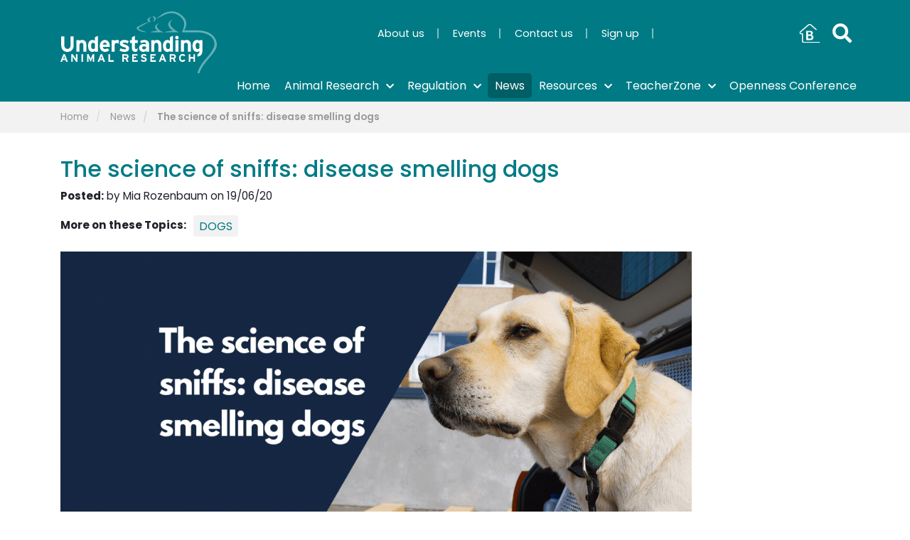

--- FILE ---
content_type: text/html; charset=UTF-8
request_url: https://www.understandinganimalresearch.org.uk/news/the-science-of-sniffs-disease-smelling-dogs
body_size: 18482
content:
<!doctype html>
<html class="no-js" lang="en">
  <head>
      <meta name="viewport" content="width=device-width, initial-scale=1">
      
<title>The science of sniffs: disease smelling dogs :: Understanding Animal Research</title>

<meta http-equiv="content-type" content="text/html; charset=UTF-8"/>
<meta name="generator" content="concrete5"/>
<link rel="canonical" href="https://www.understandinganimalresearch.org.uk/news/the-science-of-sniffs-disease-smelling-dogs">
<script type="text/javascript">
    var CCM_DISPATCHER_FILENAME = "/index.php";
    var CCM_CID = 2826;
    var CCM_EDIT_MODE = false;
    var CCM_ARRANGE_MODE = false;
    var CCM_IMAGE_PATH = "/concrete/images";
    var CCM_TOOLS_PATH = "/index.php/tools/required";
    var CCM_APPLICATION_URL = "https://www.understandinganimalresearch.org.uk";
    var CCM_REL = "";
    var CCM_ACTIVE_LOCALE = "en_GB";
</script>


      <!-- CSS -->
      <link href="https://fonts.googleapis.com/css2?family=Poppins:wght@100;200;300;400;500;600;700&display=swap" rel="stylesheet">
      <link rel="stylesheet" href="/application/themes/uar/assets/css/vendor/bootstrap4.min.css">
      <link rel="stylesheet" href="/application/themes/uar/assets/css/vendor/owlcarousel/owl.carousel.min.css">
      <link rel="stylesheet" href="/application/themes/uar/assets/css/vendor/v4-shims.min.css">
      <link rel="stylesheet" href="/application/themes/uar/assets/css/vendor/fontawesome-pro-all.css">
      <link rel="stylesheet" href="/application/themes/uar/assets/css/vendor/footable.standalone.min.css">
      <link rel="stylesheet" href="/application/themes/uar/assets/css/vendor/selection-sharer.css">
      <link rel="stylesheet" href="/application/themes/uar/styles.css?v=1.08g">
      <!-- JS -->
      <script src="//cdnjs.cloudflare.com/ajax/libs/list.js/1.5.0/list.min.js"></script>
          <script src="https://code.jquery.com/jquery-3.4.1.min.js" integrity="sha256-CSXorXvZcTkaix6Yvo6HppcZGetbYMGWSFlBw8HfCJo=" crossorigin="anonymous"></script>
          <script src="/application/themes/uar/assets/js/vendor/prefixfree.min.js"></script>

            <meta property="og:site_name" content="Understanding Animal Research"/>
      <meta property="og:title" content="The science of sniffs: disease smelling dogs"/>
      <meta property="og:description" content=""/>
      <meta property="og:url" content="https://www.understandinganimalresearch.org.uk/news/the-science-of-sniffs-disease-smelling-dogs"/>
      <meta property="og:image" content="https://www.understandinganimalresearch.org.uk/application/files/thumbnails/page/5415/9257/8199/Dogs_sniffing_disease.png" />
      <meta name="twitter:card" content="summary" />
      <meta name="twitter:title" content="The science of sniffs: disease smelling dogs" />
      <meta name="twitter:description" content="" />
      <meta name="twitter:url" content="https://www.understandinganimalresearch.org.uk/news/the-science-of-sniffs-disease-smelling-dogs" />
      <meta name="twitter:image" content="https://www.understandinganimalresearch.org.uk/application/files/thumbnails/page/5415/9257/8199/Dogs_sniffing_disease.png" />
      <link rel="apple-touch-icon" sizes="180x180" href="https://www.understandinganimalresearch.org.uk/application/themes/uar/assets/images/icons/apple-touch-icon.png">
      <link rel="icon" type="image/png" sizes="32x32" href="https://www.understandinganimalresearch.org.uk/application/themes/uar/assets/images/icons/favicon-32x32.png">
      <link rel="icon" type="image/png" sizes="16x16" href="https://www.understandinganimalresearch.org.uk/application/themes/uar/assets/images/icons/favicon-16x16.png">
      <link rel="manifest" href="https://www.understandinganimalresearch.org.uk/application/themes/uar/assets/images/icons/site.webmanifest">
      <link rel="mask-icon" href="https://www.understandinganimalresearch.org.uk/application/themes/uar/assets/images/icons/safari-pinned-tab.svg" color="#6c50bb">
      <meta name="msapplication-TileColor" content="#da532c">
      <meta name="theme-color" content="#ffffff">
      <!-- Openindex -->
      <script type="application/javascript" src="https://www.openindex.io/js/sitesearch.js?key=rteakscauyqc9ri3"></script>
      <script type="text/javascript">
      sitesearch(function(openindex) {
        openindex.pager.manyResults = "Displaying %START% to %END% of %TOTAL% results";
        openindex.pager.rows = 10;
        openindex.result.showImage = true;
        openindex.result.imageNoDuplicates = false;
        openindex.result.imageWidth = 100;
        openindex.result.imageHeight = 65;
        openindex.result.scrollTop = true;
        openindex.result.titleLength = 100;
        openindex.result.showAddr = "breadcrumb";
        openindex.result.addrLink = true;
        openindex.spell.spellcheckFollow = "Nothing found for %QUERY%, showing results for %SUGGEST% instead.";
        openindex.spell.spellcheckSuggest = "Did you mean %SUGGEST%?";
        openindex.submitTo = "https://www.understandinganimalresearch.org.uk/search-results";
      });
      </script>

      <!-- Google Custom Consent Mode Script -->
      <script>
        window.dataLayer = window.dataLayer || [];
        function gtag() {
            dataLayer.push(arguments);
        }
        gtag("consent", "default", {
            ad_storage: "denied",
            ad_user_data: "denied", 
            ad_personalization: "denied",
            analytics_storage: "denied",
            functionality_storage: "denied",
            personalization_storage: "denied",
            security_storage: "granted",
            wait_for_update: 2000,
        });
        gtag("set", "ads_data_redaction", true);
        gtag("set", "url_passthrough", true);
    </script>

      <!-- Google tag (gtag.js) -->
      <script async src="https://www.googletagmanager.com/gtag/js?id=G-Q0BHBGXWV5"></script>
      <script>
        window.dataLayer = window.dataLayer || [];
        function gtag(){dataLayer.push(arguments);}
        gtag('js', new Date());
        gtag('config', 'G-Q0BHBGXWV5');
      </script>

      <!-- Start cookieyes banner --> <script id="cookieyes" type="text/javascript" src="https://cdn-cookieyes.com/client_data/acec91491d57a92b328fcb60faec6ac6/script.js"></script> <!-- End cookieyes banner -->

  </head>
  <body class="page-2826 the-science-of-sniffs-disease-smelling-dogs article parent-215">
    <div class="ccm-page ccm-page-id-2826 page-type-article page-template-article">
      <header id="site-header">
        <div class="container">
          <div class="row">
            <div class="col-3">
              <a href="/" id="hdr-logo">
                <img src="/application/themes/uar/assets/images/uar-logo.svg" alt="UAR Logo" />
              </a>
            </div>
            <div class="col-9">
              <div class="social-links d-none d-md-block">
                <div class="ccm-block-social-links social-links">
	<ul class="list-inline">
		<li class="facebook">
			<a target="_blank" rel="noopener noreferrer" href="https://www.facebook.com/UnderstandingAnimalResearch"
		aria-label="Facebook"><svg xmlns="http://www.w3.org/2000/svg" viewBox="0 0 320 512"><path d="M80 299.3V512H196V299.3h86.5l18-97.8H196V166.9c0-51.7 20.3-71.5 72.7-71.5c16.3 0 29.4 .4 37 1.2V7.9C291.4 4 256.4 0 236.2 0C129.3 0 80 50.5 80 159.4v42.1H14v97.8H80z"/></svg></a>
		</li>
		<li class="instagram">
			<a target="_blank" rel="noopener noreferrer" href="https://www.instagram.com/understandinganimalresearch/"
		aria-label="Instagram"><svg xmlns="http://www.w3.org/2000/svg" viewBox="0 0 448 512"><path d="M224.1 141c-63.6 0-114.9 51.3-114.9 114.9s51.3 114.9 114.9 114.9S339 319.5 339 255.9 287.7 141 224.1 141zm0 189.6c-41.1 0-74.7-33.5-74.7-74.7s33.5-74.7 74.7-74.7 74.7 33.5 74.7 74.7-33.6 74.7-74.7 74.7zm146.4-194.3c0 14.9-12 26.8-26.8 26.8-14.9 0-26.8-12-26.8-26.8s12-26.8 26.8-26.8 26.8 12 26.8 26.8zm76.1 27.2c-1.7-35.9-9.9-67.7-36.2-93.9-26.2-26.2-58-34.4-93.9-36.2-37-2.1-147.9-2.1-184.9 0-35.8 1.7-67.6 9.9-93.9 36.1s-34.4 58-36.2 93.9c-2.1 37-2.1 147.9 0 184.9 1.7 35.9 9.9 67.7 36.2 93.9s58 34.4 93.9 36.2c37 2.1 147.9 2.1 184.9 0 35.9-1.7 67.7-9.9 93.9-36.2 26.2-26.2 34.4-58 36.2-93.9 2.1-37 2.1-147.8 0-184.8zM398.8 388c-7.8 19.6-22.9 34.7-42.6 42.6-29.5 11.7-99.5 9-132.1 9s-102.7 2.6-132.1-9c-19.6-7.8-34.7-22.9-42.6-42.6-11.7-29.5-9-99.5-9-132.1s-2.6-102.7 9-132.1c7.8-19.6 22.9-34.7 42.6-42.6 29.5-11.7 99.5-9 132.1-9s102.7-2.6 132.1 9c19.6 7.8 34.7 22.9 42.6 42.6 11.7 29.5 9 99.5 9 132.1s2.7 102.7-9 132.1z"/></svg></a>
		</li>
		<li class="linkedin">
			<a target="_blank" rel="noopener noreferrer" href="https://www.linkedin.com/company/understanding-animal-research"
		aria-label="LinkedIn"><svg xmlns="http://www.w3.org/2000/svg" viewBox="0 0 448 512"><path d="M100.3 448H7.4V148.9h92.9zM53.8 108.1C24.1 108.1 0 83.5 0 53.8a53.8 53.8 0 0 1 107.6 0c0 29.7-24.1 54.3-53.8 54.3zM447.9 448h-92.7V302.4c0-34.7-.7-79.2-48.3-79.2-48.3 0-55.7 37.7-55.7 76.7V448h-92.8V148.9h89.1v40.8h1.3c12.4-23.5 42.7-48.3 87.9-48.3 94 0 111.3 61.9 111.3 142.3V448z"/></svg></a>
		</li>
		<li class="youtube">
			<a target="_blank" rel="noopener noreferrer" href="https://www.youtube.com/user/animalevidence"
		aria-label="Youtube"><svg xmlns="http://www.w3.org/2000/svg" viewBox="0 0 576 512"><path d="M549.7 124.1c-6.3-23.7-24.8-42.3-48.3-48.6C458.8 64 288 64 288 64S117.2 64 74.6 75.5c-23.5 6.3-42 24.9-48.3 48.6-11.4 42.9-11.4 132.3-11.4 132.3s0 89.4 11.4 132.3c6.3 23.7 24.8 41.5 48.3 47.8C117.2 448 288 448 288 448s170.8 0 213.4-11.5c23.5-6.3 42-24.2 48.3-47.8 11.4-42.9 11.4-132.3 11.4-132.3s0-89.4-11.4-132.3zm-317.5 213.5V175.2l142.7 81.2-142.7 81.2z"/></svg></a>
		</li>
		<li class="barn">
			<a rel="noopener noreferrer" href="/the-biomedical-animal-research-news-digest"
		aria-label="Youtube">
				<svg width="100%" height="100%" viewBox="0 0 500 500" version="1.1" xmlns="http://www.w3.org/2000/svg" xmlns:xlink="http://www.w3.org/1999/xlink" xml:space="preserve" xmlns:serif="http://www.serif.com/" style="fill-rule:evenodd;clip-rule:evenodd;stroke-linejoin:round;stroke-miterlimit:2;">
				    <g>
				        <clipPath id="_clip1">
				            <rect x="6.667" y="26.828" width="487.271" height="446"/>
				        </clipPath>
				        <g clip-path="url(#_clip1)">
				            <path d="M488.275,448.021L488.519,473.151L110.13,473.151C97.708,473.151 86.406,468.073 78.234,459.896C70.063,451.724 64.984,440.432 64.984,428.005L64.984,269.281L42.594,269.281C33.849,269.281 26.651,266.984 21.031,263.182C14.813,258.979 10.693,253.031 8.62,246.276L8.604,246.281C6.688,240.01 6.625,233.099 8.349,226.396C10.401,218.391 15.016,210.594 22.026,204.547L214.391,38.719C223.604,30.792 235.542,26.828 247.354,26.828C259.161,26.828 271.099,30.792 280.302,38.719L409.583,150.542C414.818,155.063 415.385,162.979 410.865,168.208C406.339,173.443 398.427,174.016 393.193,169.49L263.917,57.672C259.495,53.865 253.484,51.958 247.354,51.958C241.224,51.958 235.203,53.865 230.781,57.672L38.417,223.5C35.391,226.109 33.427,229.349 32.599,232.578C32.016,234.844 31.995,237.052 32.563,238.917L32.547,238.917L32.563,238.964C32.974,240.307 33.813,241.516 35.073,242.365C36.708,243.479 39.193,244.146 42.594,244.146L77.547,244.146C84.484,244.146 90.115,249.771 90.115,256.714L90.115,428.005C90.115,433.495 92.37,438.505 96,442.135C99.63,445.76 104.635,448.021 110.125,448.021L488.275,448.021Z"/>
				        </g>
				    </g>
				    <g transform="matrix(1,0,0,1,138.312,406.729)">
				        <g>
				            <g>
				                <path d="M28.188,0L28.188,-216.875L120.75,-216.875C134.094,-216.875 145.385,-214.771 154.625,-210.562C163.875,-206.354 170.875,-200.365 175.625,-192.604C180.375,-184.854 182.75,-175.687 182.75,-165.104C182.75,-155.505 180.422,-147.047 175.771,-139.729C171.13,-132.406 164.458,-126.526 155.75,-122.083L155.75,-118.958C169.401,-115.401 179.938,-108.922 187.354,-99.521C194.771,-90.13 198.479,-78.615 198.479,-64.979C198.479,-44.198 192.219,-28.172 179.708,-16.896C167.193,-5.63 148.625,0 124,0L28.188,0ZM111.854,-130.396C131.823,-130.396 141.813,-139.385 141.813,-157.375C141.813,-166.583 139.339,-173.437 134.396,-177.937C129.448,-182.437 121.938,-184.687 111.854,-184.687L71.063,-184.687L71.063,-130.396L111.854,-130.396ZM119.708,-33.979C143.344,-33.979 155.167,-44.708 155.167,-66.167C155.167,-87.719 143.344,-98.5 119.708,-98.5L71.063,-98.5L71.063,-33.979L119.708,-33.979Z"/>
				            </g>
				        </g>
				    </g>
				</svg>
			</a>
		</li>
	</ul>
</div>
              </div>
              <nav class="nav-top">
                

    <ul><li><a href="https://www.understandinganimalresearch.org.uk/about-us" target="_self" class=""><span>About us</span></a></li><li><a href="https://www.understandinganimalresearch.org.uk/events" target="_self" class=""><span>Events</span></a></li><li><a href="https://www.understandinganimalresearch.org.uk/contact-us" target="_self" class=""><span>Contact us</span></a></li><li><a href="https://www.understandinganimalresearch.org.uk/sign-up" target="_self" class=""><span>Sign up</span></a></li></ul>
              </nav>
            </div>
            <a href="#" id="search-trigger"><i class="fas fa fa-search"></i></a>
            <button id="navbar-toggler" class="d-block d-lg-none" type="button" data-toggle="collapse" data-target="#headerNav" aria-controls="headerNav" aria-expanded="false" aria-label="Toggle navigation">
              <span></span>
              <span></span>
              <span></span>
              <span></span>
            </button>

          </div>
        </div>
      </header>
      
      <nav id="header-nav" class="navbar navbar-expand-lg">
  <div class="collapse navbar-collapse" id="headerNav">
    <div class="container">
    	<div class="social-links col-12 d-block d-md-none">
    		<div class="inner-wrapper">
	        <div class="ccm-block-social-links social-links">
	<ul class="list-inline">
		<li class="facebook">
			<a target="_blank" rel="noopener noreferrer" href="https://www.facebook.com/UnderstandingAnimalResearch"
		aria-label="Facebook"><svg xmlns="http://www.w3.org/2000/svg" viewBox="0 0 320 512"><path d="M80 299.3V512H196V299.3h86.5l18-97.8H196V166.9c0-51.7 20.3-71.5 72.7-71.5c16.3 0 29.4 .4 37 1.2V7.9C291.4 4 256.4 0 236.2 0C129.3 0 80 50.5 80 159.4v42.1H14v97.8H80z"/></svg></a>
		</li>
		<li class="instagram">
			<a target="_blank" rel="noopener noreferrer" href="https://www.instagram.com/understandinganimalresearch/"
		aria-label="Instagram"><svg xmlns="http://www.w3.org/2000/svg" viewBox="0 0 448 512"><path d="M224.1 141c-63.6 0-114.9 51.3-114.9 114.9s51.3 114.9 114.9 114.9S339 319.5 339 255.9 287.7 141 224.1 141zm0 189.6c-41.1 0-74.7-33.5-74.7-74.7s33.5-74.7 74.7-74.7 74.7 33.5 74.7 74.7-33.6 74.7-74.7 74.7zm146.4-194.3c0 14.9-12 26.8-26.8 26.8-14.9 0-26.8-12-26.8-26.8s12-26.8 26.8-26.8 26.8 12 26.8 26.8zm76.1 27.2c-1.7-35.9-9.9-67.7-36.2-93.9-26.2-26.2-58-34.4-93.9-36.2-37-2.1-147.9-2.1-184.9 0-35.8 1.7-67.6 9.9-93.9 36.1s-34.4 58-36.2 93.9c-2.1 37-2.1 147.9 0 184.9 1.7 35.9 9.9 67.7 36.2 93.9s58 34.4 93.9 36.2c37 2.1 147.9 2.1 184.9 0 35.9-1.7 67.7-9.9 93.9-36.2 26.2-26.2 34.4-58 36.2-93.9 2.1-37 2.1-147.8 0-184.8zM398.8 388c-7.8 19.6-22.9 34.7-42.6 42.6-29.5 11.7-99.5 9-132.1 9s-102.7 2.6-132.1-9c-19.6-7.8-34.7-22.9-42.6-42.6-11.7-29.5-9-99.5-9-132.1s-2.6-102.7 9-132.1c7.8-19.6 22.9-34.7 42.6-42.6 29.5-11.7 99.5-9 132.1-9s102.7-2.6 132.1 9c19.6 7.8 34.7 22.9 42.6 42.6 11.7 29.5 9 99.5 9 132.1s2.7 102.7-9 132.1z"/></svg></a>
		</li>
		<li class="linkedin">
			<a target="_blank" rel="noopener noreferrer" href="https://www.linkedin.com/company/understanding-animal-research"
		aria-label="LinkedIn"><svg xmlns="http://www.w3.org/2000/svg" viewBox="0 0 448 512"><path d="M100.3 448H7.4V148.9h92.9zM53.8 108.1C24.1 108.1 0 83.5 0 53.8a53.8 53.8 0 0 1 107.6 0c0 29.7-24.1 54.3-53.8 54.3zM447.9 448h-92.7V302.4c0-34.7-.7-79.2-48.3-79.2-48.3 0-55.7 37.7-55.7 76.7V448h-92.8V148.9h89.1v40.8h1.3c12.4-23.5 42.7-48.3 87.9-48.3 94 0 111.3 61.9 111.3 142.3V448z"/></svg></a>
		</li>
		<li class="youtube">
			<a target="_blank" rel="noopener noreferrer" href="https://www.youtube.com/user/animalevidence"
		aria-label="Youtube"><svg xmlns="http://www.w3.org/2000/svg" viewBox="0 0 576 512"><path d="M549.7 124.1c-6.3-23.7-24.8-42.3-48.3-48.6C458.8 64 288 64 288 64S117.2 64 74.6 75.5c-23.5 6.3-42 24.9-48.3 48.6-11.4 42.9-11.4 132.3-11.4 132.3s0 89.4 11.4 132.3c6.3 23.7 24.8 41.5 48.3 47.8C117.2 448 288 448 288 448s170.8 0 213.4-11.5c23.5-6.3 42-24.2 48.3-47.8 11.4-42.9 11.4-132.3 11.4-132.3s0-89.4-11.4-132.3zm-317.5 213.5V175.2l142.7 81.2-142.7 81.2z"/></svg></a>
		</li>
		<li class="barn">
			<a rel="noopener noreferrer" href="/the-biomedical-animal-research-news-digest"
		aria-label="Youtube">
				<svg width="100%" height="100%" viewBox="0 0 500 500" version="1.1" xmlns="http://www.w3.org/2000/svg" xmlns:xlink="http://www.w3.org/1999/xlink" xml:space="preserve" xmlns:serif="http://www.serif.com/" style="fill-rule:evenodd;clip-rule:evenodd;stroke-linejoin:round;stroke-miterlimit:2;">
				    <g>
				        <clipPath id="_clip1">
				            <rect x="6.667" y="26.828" width="487.271" height="446"/>
				        </clipPath>
				        <g clip-path="url(#_clip1)">
				            <path d="M488.275,448.021L488.519,473.151L110.13,473.151C97.708,473.151 86.406,468.073 78.234,459.896C70.063,451.724 64.984,440.432 64.984,428.005L64.984,269.281L42.594,269.281C33.849,269.281 26.651,266.984 21.031,263.182C14.813,258.979 10.693,253.031 8.62,246.276L8.604,246.281C6.688,240.01 6.625,233.099 8.349,226.396C10.401,218.391 15.016,210.594 22.026,204.547L214.391,38.719C223.604,30.792 235.542,26.828 247.354,26.828C259.161,26.828 271.099,30.792 280.302,38.719L409.583,150.542C414.818,155.063 415.385,162.979 410.865,168.208C406.339,173.443 398.427,174.016 393.193,169.49L263.917,57.672C259.495,53.865 253.484,51.958 247.354,51.958C241.224,51.958 235.203,53.865 230.781,57.672L38.417,223.5C35.391,226.109 33.427,229.349 32.599,232.578C32.016,234.844 31.995,237.052 32.563,238.917L32.547,238.917L32.563,238.964C32.974,240.307 33.813,241.516 35.073,242.365C36.708,243.479 39.193,244.146 42.594,244.146L77.547,244.146C84.484,244.146 90.115,249.771 90.115,256.714L90.115,428.005C90.115,433.495 92.37,438.505 96,442.135C99.63,445.76 104.635,448.021 110.125,448.021L488.275,448.021Z"/>
				        </g>
				    </g>
				    <g transform="matrix(1,0,0,1,138.312,406.729)">
				        <g>
				            <g>
				                <path d="M28.188,0L28.188,-216.875L120.75,-216.875C134.094,-216.875 145.385,-214.771 154.625,-210.562C163.875,-206.354 170.875,-200.365 175.625,-192.604C180.375,-184.854 182.75,-175.687 182.75,-165.104C182.75,-155.505 180.422,-147.047 175.771,-139.729C171.13,-132.406 164.458,-126.526 155.75,-122.083L155.75,-118.958C169.401,-115.401 179.938,-108.922 187.354,-99.521C194.771,-90.13 198.479,-78.615 198.479,-64.979C198.479,-44.198 192.219,-28.172 179.708,-16.896C167.193,-5.63 148.625,0 124,0L28.188,0ZM111.854,-130.396C131.823,-130.396 141.813,-139.385 141.813,-157.375C141.813,-166.583 139.339,-173.437 134.396,-177.937C129.448,-182.437 121.938,-184.687 111.854,-184.687L71.063,-184.687L71.063,-130.396L111.854,-130.396ZM119.708,-33.979C143.344,-33.979 155.167,-44.708 155.167,-66.167C155.167,-87.719 143.344,-98.5 119.708,-98.5L71.063,-98.5L71.063,-33.979L119.708,-33.979Z"/>
				            </g>
				        </g>
				    </g>
				</svg>
			</a>
		</li>
	</ul>
</div>
	      </div>
      </div>
<!-- Main navigation -->
      

      <ul class="navbar-nav">
                
                <li class="nav-item nav-item-1"><a href="https://www.understandinganimalresearch.org.uk/" class="nav-link top-level"><span>Home</span></a>
                </li>
                
                <li class="submenu nav-item nav-item-3310"><a href="https://www.understandinganimalresearch.org.uk/animal-research" class="nav-link top-level"><span>Animal Research<i class="fas fa fa-chevron-down"></i><i class="fas fa fa-times"></i></span></a>
                    <div class="submenu-wrapper">
                        <ul class="clearfix"
                        >
                
                <li class="nav-item nav-item-3307"><a href="https://www.understandinganimalresearch.org.uk/animal-research/what-is-animal-research" class="nav-link"><span>What is animal research?</span></a>
                </li>
                
                <li class="submenu nav-item nav-item-3312"><a href="https://www.understandinganimalresearch.org.uk/animal-research/using-animals-in-scientific-research" class="nav-link"><span>Using animals in scientific research<i class="fas fa fa-chevron-down"></i><i class="fas fa fa-times"></i></span></a>
                    <div class="submenu-wrapper">
                        <ul class="clearfix"
                        >
                
                <li class="nav-item nav-item-3316"><a href="https://www.understandinganimalresearch.org.uk/using-animals-in-scientific-research/understanding-animal-procedures" class="nav-link"><span>Animal experiments</span></a>
                </li>
                
                <li class="nav-item nav-item-3314"><a href="https://www.understandinganimalresearch.org.uk/using-animals-in-scientific-research/animal-research-species" class="nav-link"><span>Animal species</span></a>
                </li>
                
                <li class="nav-item nav-item-3315"><a href="https://www.understandinganimalresearch.org.uk/using-animals-in-scientific-research/numbers-animals" class="nav-link"><span>Animal statistics</span></a>
                </li>
                
                <li class="nav-item nav-item-3313"><a href="https://www.understandinganimalresearch.org.uk/animal-research/using-animals-in-scientific-research/animal-care-welfare" class="nav-link"><span>Animal care &amp; welfare</span></a>
                </li>
                
                <li class="nav-item nav-item-3317"><a href="https://www.understandinganimalresearch.org.uk/using-animals-in-scientific-research/three-rs" class="nav-link"><span>The 3Rs</span></a>
                </li>
                
                <li class="nav-item nav-item-3318"><a href="https://www.understandinganimalresearch.org.uk/using-animals-in-scientific-research/faqs" class="nav-link"><span>Animal Research FAQs</span></a>
                </li>
                
                <li class="nav-item nav-item-2182"><a href="https://www.understandinganimalresearch.org.uk/animal-research/using-animals-in-scientific-research/forty-reasons-why-we-need-animals-in-research" class="nav-link"><span>40 reasons why we need animals in research</span></a>
                </li>
            </ul>
        </div>
    </li>
                
                <li class="submenu nav-item nav-item-2112"><a href="https://www.understandinganimalresearch.org.uk/animal-research/areas-research" class="nav-link"><span>Areas of research<i class="fas fa fa-chevron-down"></i><i class="fas fa fa-times"></i></span></a>
                    <div class="submenu-wrapper">
                        <ul class="clearfix"
                        >
                
                <li class="nav-item nav-item-3388"><a href="https://www.understandinganimalresearch.org.uk/areas-research/purposes-of-research" class="nav-link"><span>Purposes of research</span></a>
                </li>
                
                <li class="nav-item nav-item-3376"><a href="https://www.understandinganimalresearch.org.uk/animal-research/areas-research/medical-research" class="nav-link"><span>Medical research</span></a>
                </li>
                
                <li class="nav-item nav-item-3260"><a href="https://www.understandinganimalresearch.org.uk/areas-research/research-by-disease" class="nav-link"><span>Research by disease</span></a>
                </li>
                
                <li class="nav-item nav-item-3377"><a href="https://www.understandinganimalresearch.org.uk/animal-research/areas-research/animal-research-case-studies" class="nav-link"><span>Case studies</span></a>
                </li>
                
                <li class="nav-item nav-item-3042"><a href="https://www.understandinganimalresearch.org.uk/areas-research/nobel-prize" class="nav-link"><span>Nobel Prize</span></a>
                </li>
                
                <li class="nav-item nav-item-2566"><a href="https://www.understandinganimalresearch.org.uk/areas-research/human-health-timeline" class="nav-link"><span>Human health timeline</span></a>
                </li>
            </ul>
        </div>
    </li>
                
                <li class="submenu nav-item nav-item-3306"><a href="https://www.understandinganimalresearch.org.uk/animal-research/fact-checking" class="nav-link"><span>Fact checking<i class="fas fa fa-chevron-down"></i><i class="fas fa fa-times"></i></span></a>
                    <div class="submenu-wrapper">
                        <ul class="clearfix"
                        >
                
                <li class="nav-item nav-item-2114"><a href="https://www.understandinganimalresearch.org.uk/animal-research/fact-checking/myths-and-facts" class="nav-link"><span>Myths and facts</span></a>
                </li>
                
                <li class="nav-item nav-item-3043"><a href="https://www.understandinganimalresearch.org.uk/animal-research/fact-checking/factsheets" class="nav-link"><span>Factsheets</span></a>
                </li>
            </ul>
        </div>
    </li>
                
                <li class="nav-item nav-item-3393"><a href="https://www.understandinganimalresearch.org.uk/animal-research/virtual-lab-tours" class="nav-link"><span>Virtual laboratory tours</span></a>
                </li>
                
                <li class="nav-item nav-item-3378"><a href="https://www.understandinganimalresearch.org.uk/animal-research/alternatives-to-animal-research" class="nav-link"><span>Alternatives to animal research</span></a>
                </li>
            </ul>
        </div>
    </li>
                
                <li class="submenu nav-item nav-item-214"><a href="https://www.understandinganimalresearch.org.uk/regulation" class="nav-link top-level"><span>Regulation<i class="fas fa fa-chevron-down"></i><i class="fas fa fa-times"></i></span></a>
                    <div class="submenu-wrapper">
                        <ul class="clearfix"
                        >
                
                <li class="nav-item nav-item-2273"><a href="https://www.understandinganimalresearch.org.uk/regulation/uk-animal-research-regulation" class="nav-link"><span>UK animal research regulation</span></a>
                </li>
                
                <li class="nav-item nav-item-2275"><a href="https://www.understandinganimalresearch.org.uk/regulation/cosmetics" class="nav-link"><span>Cosmetic testing</span></a>
                </li>
                
                <li class="nav-item nav-item-2276"><a href="https://www.understandinganimalresearch.org.uk/regulation/concordat-openness-animal-research" class="nav-link"><span>Concordat on Openness on Animal Research</span></a>
                </li>
                
                <li class="nav-item nav-item-2274"><a href="https://www.understandinganimalresearch.org.uk/regulation/european-directive" class="nav-link"><span>European Directive 2010/63</span></a>
                </li>
                
                <li class="submenu nav-item nav-item-2271"><a href="https://www.understandinganimalresearch.org.uk/regulation/animal-rights-extremism" class="nav-link"><span>Animal Rights Extremism<i class="fas fa fa-chevron-down"></i><i class="fas fa fa-times"></i></span></a>
                    <div class="submenu-wrapper">
                        <ul class="clearfix"
                        >
                
                <li class="nav-item nav-item-2281"><a href="https://www.understandinganimalresearch.org.uk/regulation/animal-rights-extremism/the-early-history-of-animal-rights-extremism" class="nav-link"><span>A history of animal rights extremism</span></a>
                </li>
                
                <li class="nav-item nav-item-2277"><a href="https://www.understandinganimalresearch.org.uk/regulation/animal-rights-extremism/extremist-tactics" class="nav-link"><span>Extremist tactics</span></a>
                </li>
                
                <li class="nav-item nav-item-2279"><a href="https://www.understandinganimalresearch.org.uk/regulation/animal-rights-extremism/outlawing-animal-rights-extremism" class="nav-link"><span>Outlawing animal rights extremism</span></a>
                </li>
                
                <li class="nav-item nav-item-2278"><a href="https://www.understandinganimalresearch.org.uk/regulation/animal-rights-extremism/current-uk-extremist-groups" class="nav-link"><span>UK extremist groups</span></a>
                </li>
            </ul>
        </div>
    </li>
                
                <li class="nav-item nav-item-2272"><a href="https://www.understandinganimalresearch.org.uk/regulation/freedom-information" class="nav-link"><span>Freedom of Information</span></a>
                </li>
            </ul>
        </div>
    </li>
                
                <li class="nav-path-selected current nav-item nav-item-215"><a href="https://www.understandinganimalresearch.org.uk/news" class="nav-link top-level"><span>News</span></a>
                </li>
                
                <li class="submenu nav-item nav-item-216"><a href="https://www.understandinganimalresearch.org.uk/resources" class="nav-link top-level"><span>Resources<i class="fas fa fa-chevron-down"></i><i class="fas fa fa-times"></i></span></a>
                    <div class="submenu-wrapper">
                        <ul class="clearfix"
                        >
                
                <li class="nav-item nav-item-302"><a href="https://www.understandinganimalresearch.org.uk/resources/video-library" class="nav-link"><span>Video library</span></a>
                </li>
                
                <li class="nav-item nav-item-285"><a href="https://www.understandinganimalresearch.org.uk/resources/image-library" class="nav-link"><span>Image library</span></a>
                </li>
                
                <li class="nav-item nav-item-279"><a href="https://www.understandinganimalresearch.org.uk/resources/document-library" class="nav-link"><span>Document library</span></a>
                </li>
                
                <li class="nav-item nav-item-2109"><a href="https://www.understandinganimalresearch.org.uk/resources/infographics" class="nav-link"><span>Infographic library</span></a>
                </li>
                
                <li class="nav-item nav-item-2929"><a href="https://www.understandinganimalresearch.org.uk/resources/uar-leaflets" class="nav-link"><span>Leaflets</span></a>
                </li>
                
                <li class="nav-item nav-item-2353"><a href="https://www.understandinganimalresearch.org.uk/resources/media-centre" class="nav-link"><span>Media centre</span></a>
                </li>
                
                <li class="nav-item nav-item-3081"><a href="https://www.understandinganimalresearch.org.uk/resources/uar-logos" class="nav-link"><span>UAR Logos</span></a>
                </li>
            </ul>
        </div>
    </li>
                
                <li class="submenu nav-item nav-item-217"><a href="https://www.understandinganimalresearch.org.uk/teacherzone" class="nav-link top-level"><span>TeacherZone<i class="fas fa fa-chevron-down"></i><i class="fas fa fa-times"></i></span></a>
                    <div class="submenu-wrapper">
                        <ul class="clearfix"
                        >
                
                <li class="submenu nav-item nav-item-277"><a href="https://www.understandinganimalresearch.org.uk/teacherzone/teaching-resources" class="nav-link"><span>Teaching Resources<i class="fas fa fa-chevron-down"></i><i class="fas fa fa-times"></i></span></a>
                    <div class="submenu-wrapper">
                        <ul class="clearfix"
                        >
                
                <li class="nav-item nav-item-278"><a href="https://www.understandinganimalresearch.org.uk/teacherzone/teaching-resources/worksheets" class="nav-link"><span>Worksheets</span></a>
                </li>
                
                <li class="nav-item nav-item-2287"><a href="https://www.understandinganimalresearch.org.uk/teacherzone/teaching-resources/videos" class="nav-link"><span>Videos</span></a>
                </li>
                
                <li class="nav-item nav-item-2288"><a href="https://www.understandinganimalresearch.org.uk/teacherzone/teaching-resources/other-resources" class="nav-link"><span>Other resources</span></a>
                </li>
            </ul>
        </div>
    </li>
                
                <li class="nav-item nav-item-272"><a href="https://www.understandinganimalresearch.org.uk/teacherzone/request-a-speaker" class="nav-link"><span>Request a speaker</span></a>
                </li>
                
                <li class="nav-item nav-item-2289"><a href="https://www.understandinganimalresearch.org.uk/teacherzone/animal-research-and-the-curriculum" class="nav-link"><span>Animal research and the curriculum</span></a>
                </li>
                
                <li class="submenu nav-item nav-item-2354"><a href="https://www.understandinganimalresearch.org.uk/teacherzone/animal-research-essay-resources" class="nav-link"><span>Animal research essay resources<i class="fas fa fa-chevron-down"></i><i class="fas fa fa-times"></i></span></a>
                    <div class="submenu-wrapper">
                        <ul class="clearfix"
                        >
                
                <li class="nav-item nav-item-2638"><a href="https://www.understandinganimalresearch.org.uk/teacherzone/animal-research-essay-resources/history-of-animal-research" class="nav-link"><span>History of animal research</span></a>
                </li>
                
                <li class="nav-item nav-item-2639"><a href="https://www.understandinganimalresearch.org.uk/teacherzone/animal-research-essay-resources/the-ethics-of-animal-research" class="nav-link"><span>The ethics of animal research</span></a>
                </li>
                
                <li class="nav-item nav-item-2640"><a href="https://www.understandinganimalresearch.org.uk/teacherzone/animal-research-essay-resources/costs-and-benefits-of-research" class="nav-link"><span>Harms and benefits of research</span></a>
                </li>
                
                <li class="nav-item nav-item-2641"><a href="https://www.understandinganimalresearch.org.uk/teacherzone/animal-research-essay-resources/regulatory-systems-and-the-3rs" class="nav-link"><span>Regulatory systems and the 3Rs</span></a>
                </li>
                
                <li class="nav-item nav-item-2642"><a href="https://www.understandinganimalresearch.org.uk/teacherzone/animal-research-essay-resources/websites-about-animal-research" class="nav-link"><span>Websites about animal research</span></a>
                </li>
                
                <li class="nav-item nav-item-2643"><a href="https://www.understandinganimalresearch.org.uk/teacherzone/animal-research-essay-resources/animal-rights-activism-and-extremism" class="nav-link"><span>Animal rights activism and extremism</span></a>
                </li>
            </ul>
        </div>
    </li>
                
                <li class="nav-item nav-item-2291"><a href="https://www.understandinganimalresearch.org.uk/teacherzone/the-animal-research-conversation" class="nav-link"><span>The Animal Research Conversation</span></a>
                </li>
                
                <li class="nav-item nav-item-2290"><a href="https://www.understandinganimalresearch.org.uk/teacherzone/careers-in-animal-care" class="nav-link"><span>Careers in animal care</span></a>
                </li>
            </ul>
        </div>
    </li>
                
                <li class="nav-item nav-item-2977"><a href="https://www.understandinganimalresearch.org.uk/openness-conference" class="nav-link top-level"><span>Openness Conference</span></a>
                </li>
        </ul>
      <div class="nav-top mob">
        

    <ul><li><a href="https://www.understandinganimalresearch.org.uk/about-us" target="_self" class=""><span>About us</span></a></li><li><a href="https://www.understandinganimalresearch.org.uk/events" target="_self" class=""><span>Events</span></a></li><li><a href="https://www.understandinganimalresearch.org.uk/contact-us" target="_self" class=""><span>Contact us</span></a></li><li><a href="https://www.understandinganimalresearch.org.uk/sign-up" target="_self" class=""><span>Sign up</span></a></li></ul>
      </div>
<!-- END Main navigation -->      
    </div>
  </div>
</nav><main class="main-content-wrapper">

	<div class="container-fluid breadcrumb-wrapper">
    <div class="row">
      <div class="container">
        <div class="row">
        	<div class="col-12">
        		

    <nav role="navigation" aria-label="breadcrumb"><ol class="breadcrumb"><li><a href="https://www.understandinganimalresearch.org.uk/" target="_self">Home</a></li><li><a href="https://www.understandinganimalresearch.org.uk/news" target="_self">News</a></li><li class="active">The science of sniffs: disease smelling dogs</li></ol></nav>
        	</div>
        </div>
      </div>
    </div>
  </div>
  
  <header class="container article-header">
    <div class="row">
      <div class="col-12">
        <h1 class="page-title mt-5 mt-lg-0">The science of sniffs: disease smelling dogs</h1>

                <p><strong>Posted:</strong> by Mia Rozenbaum on 19/06/20</p>
                      <div class="tags1">
              <p class="mb-1" style="float: left; padding: 3px 10px 0 0;"><strong>More on these Topics: </strong></p>
              
    <div class="tags-wrapper" style="display: none;">
                                    <a href="https://www.understandinganimalresearch.org.uk/news/tagged-results/tag/dogs">
                                            <span class="ccm-block-tags-tag label">DOGS</span>
                                    </a>
                        </div>
            </p>
          </div>
                      </div>
    </div>
  </header>

  <div class="container-fluid">
    <div class="row">
      <div class="container">
        <div class="row">

                      <div class="col-12">
                        <div class="article-content-wrapper ">

                              <img src="/application/files/thumbnails/page_2x/5415/9257/8199/Dogs_sniffing_disease.png" alt="The science of sniffs: disease smelling dogs" class="img-fluid mb-4 mb-md-5" />
              

    <p><span style="font-size: medium;"><strong>Dogs have been trained to detect a dozen human diseases and most recently, COVID-19.</strong></span></p>
<p><span style="font-size: medium;">Dogs are famously known for their sense of smell. Their genetics and physiology make them perfectly suited for sniffing. Dogs have so many more genes that code for olfactory ability, and many more olfactory nerve cells than humans. And for centuries now, humans have taken advantages of this exquisite sense of smell to hunt, search and detect drugs and explosives and now diseases. </span></p>
<p><span style="font-size: medium;">With about 220 million scent receptors – humans only have 5 million - dogs can smell things that seem unfathomable to us. Dogs have smell receptors 10,000 times more accurate than humans', which means their nose is powerful enough to detect substances at concentrations of one part per trillion - a single drop of liquid in 20 Olympic-size swimming pools!</span></p>
<p><strong><span style="font-size: medium;">Smelling in stereo</span></strong></p>
<p><span style="font-size: medium;">Not only that, but dogs also inhale up to 300 times per minute in short breaths, meaning that their olfactory cells are constantly supplied with new odour particles. AND their noses differentiate between right and left.</span></p>
<p><span style="font-size: medium;">Dogs’ sense of smell is so subtle that they can notice the slightest change in human scent caused by disease. The tiniest shifts in hormones or volatile organic compounds released by diseased cells can be picked out by dogs. Consequently, dogs have been trained to sniff out the markers of disease that might even go unnoticed with medical tests. </span></p>
<p><span style="font-size: medium;"><strong>Dogs can help disease diagnosis</strong></span></p>
<p><span style="font-size: medium;">Dogs are most famously known for detecting cancer. They can be trained to sniff out a variety of types including skin cancer, breast cancer and bladder cancer using samples from known cancer patients and people without cancer.</span></p>
<p><span style="font-size: medium;">In a <a href="http://ict.sagepub.com/content/5/1/30.abstract">2006 study</a>, five dogs were trained to detect cancer based on breath samples. Once trained, the dogs were able to detect breast cancer with 88 percent accuracy, and lung cancer with 99 percent accuracy. They could do this across all four stages of the diseases. More recently, a study has even shown that dogs can use their highly evolved sense of smell to <a href="https://www.sciencedaily.com/releases/2019/04/190408114304.htm">pick out blood samples from people with cancer with almost 97 percent accuracy</a>. </span></p>
<p><span style="font-size: medium;">And these are only a few of many studies on the matter. The results could lead to new cancer-screening approaches that are inexpensive and accurate without being invasive. As early detection offers the best hope of survival, dogs might save thousands of lives. </span></p>
<p><span style="font-size: medium;">Dogs can detect different types of cancer from varied samples, but also many other diseases. Malaria is one of them. Canines proved to be able to correctly pick out the <a href="https://www.wired.com/story/a-malaria-breathalyzer-its-closer-than-you-think/">scent of children</a> infected with malaria parasites 70 percent of the time, <span>from socks they had worn all night,</span> </span></p>
<p><span style="font-size: medium;">Besides cancer and malaria, dogs can also detect Parkinson's disease. Parkinson's sufferers smell different even years before they have the disease. Dogs could therefore be used in detecting early onset of the disease and treating patients pre-emptively, before the symptoms get irremediably too severe. </span></p>
<p><span style="font-size: medium;"><strong>Detecting warning signs of disease </strong></span></p>
<p><span style="font-size: medium;">But even before humans get sick, animals can help to detect the warning signs of disease. </span></p>
<p><span style="font-size: medium;">Dogs can for example detect if a patient is about to go into epileptic seizure or have a narcoleptic moment. Both events can be dangerous if in the wrong place at the wrong time. </span></p>
<p><span style="font-size: medium;">A <a href="https://www.ncbi.nlm.nih.gov/pubmed/23835278">study published in 2013</a>, found that two trained dogs detected 11 out of 12 narcolepsy patients using sweat samples, demonstrating that dogs can detect a distinct scent for the disorder. The dogs pick up on biochemical changes in the body that lead to an attack and help with different tasks to avoid injury. But most importantly, they can provide a warning up to 5 minutes before an attack comes on, giving their handler a chance to get to a safe place or a safe position.</span></p>
<p><span style="font-size: medium;">The capacity of dogs to pre-empt seizure is a bit more controversial about the level of accuracy. A small <a href="https://www.nature.com/articles/s41598-019-40721-4">2019 study</a> found that dogs were able to clearly discriminate a general epileptic "seizure odour." But researchers had previously reported <a href="https://animals.howstuffworks.com/pets/dog-predict-seizure1.htm">that four out of seven seizure alert dogs</a> turned out to be warning their masters of psychological, rather than epileptic seizures. </span></p>
<p><span style="font-size: medium;">Increasingly, dogs are also helping diabetics know when their blood sugar level is dropping or spiking. <a href="https://care.diabetesjournals.org/content/39/7/e97">The dogs detect isoprene</a>, a common natural chemical found in human breath that rises significantly during episode of low blood sugar. People can't detect the chemical, but the researchers believe that the dogs are particularly sensitive to it and <a href="https://www.medicalnewstoday.com/articles/269099.php">can be trained to tell when their owner's breath has high levels of it</a>.</span></p>
<p><span style="font-size: medium;">Dog scan also help predict migraines. And for those who suffer migraines, having a warning before one comes on can mean the difference between managing the problem or succumbing to hours of pain. And it turns out the <a href="https://www.psychologytoday.com/us/blog/animals-and-us/201406/can-dogs-warn-their-owners-impending-migraines">54% of migraine sufferers with dogs noticed changes in the behaviour</a> of their pets during or preceding migraines. Nearly 60 percent of these subjects indicated that their dog had alerted them to the onset of a headache — usually an hour or two in advance.</span></p>
<p><span style="font-size: medium;">Similar to diabetic alert dogs that can smell when their handler has low blood sugar, migraine alert dogs can hone in on the scent of serotonin, a chemical that skyrockets when the body is about to have a migraine. By alerting to the danger long before their handlers might feel any symptoms, these dogs can warn them to take preventative medication. </span></p>
<p><span style="font-size: medium;"><strong>Dogs against COVID-19</strong></span></p>
<p><span style="font-size: medium;">The latest example of dogs detecting disease is with coronavirus SARS-CoV-2, that has caused the worldwide COVID-19 pandemic. </span></p>
<p><span style="font-size: medium;">In a <a href="https://www.helsinki.fi/en/news/health-news/the-finnish-covid-dogs-nose-knows">pilot study at the University of Helsinki</a>, dogs were taught to recognise the previously unknown odour signature of the COVID-19 disease caused by the novel coronavirus. And in only a few weeks, the first dogs were able to <a href="https://www.livescience.com/dogs-smell-covid-19.html">accurately distinguish urine samples from COVID-19 patients</a> from urine samples of healthy individuals, almost as reliably as a standard PCR test.</span></p>
<p><span style="font-size: medium;">The Finnish scientists are now preparing a randomised, double-blind study in which the dogs will sniff a larger number of patient samples. Only then will the scent tests be used in clinical practice. </span></p>
<p><span style="font-size: medium;">In the meantime, institutes in <a href="https://www.youtube.com/watch?v=fcB-SOmJxNw">France</a>, USA, Germany and <a href="https://www.bbc.com/news/uk-52686660">Great Britain</a> are looking into the matter too.  </span></p>
<p><span style="font-size: medium;">It is still unclear which substances in urine produce the apparently characteristic COVID-19 odour. Since SARS-CoV-2 not only attacks the lungs, but also causes damage to blood vessels, kidneys and other organs, it is assumed that the patients' urine odour also changes. Researchers have high hopes it is the case since <a href="https://www.businessinsider.fr/us/dogs-trained-sniff-out-coronavirus-in-humans-before-symptoms-show-2020-5">respiratory diseases like COVID-19 change our body odour</a>, so there is a very high chance that dogs will be able to detect it. </span></p>
<p><span style="font-size: medium;">Dogs as a new diagnostic tool could revolutionise our response to COVID-19 in the short term, but particularly in the months to come, and could impact in disease management particularly in high risk events. </span></p>
<p><span style="font-size: medium;"><a href="https://www.france24.com/en/20200518-training-dogs-to-sniff-out-covid-19">Dogs would be able to screen anyone</a>, including those who are asymptomatic in a fast, effective and non-invasive way. Along with testing and vaccine research, <a href="https://www.voanews.com/covid-19-pandemic/can-dogs-sniff-out-covid-19">dogs’ highly sensitive noses may be on the front lines to tackle the worldwide pandemic</a>.</span></p>
<p><span style="font-size: medium;"><strong>Dogs in clinics? Not quite yet </strong></span></p>
<p><span style="font-size: medium;">Although study after study has shown that dogs can detect disease, it may be a while before they are consistently used in the lab to replace standard testing. Researchers mostly still don't know exactly what chemical compounds dogs detect to alert to the presence of the disease, and this remains a hurdle both for better training of disease-sniffing dogs and for creating machines that can more accurately detect cancer in the early stages.</span></p>
<p><span style="font-size: medium;">Knowing more precisely what the dogs are noticing would allow their training to be standardised, but even then the scepticism of the medical community might prevail. Not all doctors would want to rely on a dog to make a diagnosis. Further studies may help convince reluctant doctors to use them as part of the preliminary screening process.</span></p>
<p><span style="font-size: medium;">And if the findings from Finland are confirmed, the sniffer dogs with their extremely sensitive sense of smell could prove to be a great help in the fight against the new coronavirus to scan high risk situations for people with the disease, and better manage outbreaks.</span></p>
<p><iframe src="https://www.youtube.com/embed/fcB-SOmJxNw" frameborder="0" width="560" height="315"></iframe></p>
<p><span style="font-size: medium;">Vidéo : <a href="https://www.youtube.com/watch?v=fcB-SOmJxNw">https://www.youtube.com/watch?v=fcB-SOmJxNw</a></span></p>
<p><span style="font-size: medium;"> </span></p>
              
                                <div class="my-5 tags2">
                    <p class="mb-1" style="float: left; padding: 3px 10px 0 0;"><strong>More on these Topics: </strong></p>
                    
    <div class="tags-wrapper" style="display: none;">
                                    <a href="https://www.understandinganimalresearch.org.uk/news/tagged-results/tag/dogs">
                                            <span class="ccm-block-tags-tag label">DOGS</span>
                                    </a>
                        </div>
                  </p>
                </div>
                            
              <p class="last-edit">Last edited: 23 May 2023 16:13</p>
              <p class="my-4"><a href="https://www.understandinganimalresearch.org.uk/news"><i class="fa fa-chevron-left"></i> Back to News</a></p>
                            </div>
            </div>

                      </div>
        </div>       
      </div>
    </div>
  </div>

  <div class="container">
    <div class="row">
      <div class="col-12 col-md-9 col-lg-6 order-3">
        <div class="share-links">
	<h5>Share</h5>
	<a href="http://www.facebook.com/share.php?u=https://www.understandinganimalresearch.org.uk/news/the-science-of-sniffs-disease-smelling-dogs&t=" onclick="javascript:window.open(this.href, '', 'menubar=no,toolbar=no,resizable=yes,scrollbars=yes,height=600,width=600');return false;">
		<svg xmlns="http://www.w3.org/2000/svg" viewBox="0 0 320 512"><path d="M80 299.3V512H196V299.3h86.5l18-97.8H196V166.9c0-51.7 20.3-71.5 72.7-71.5c16.3 0 29.4 .4 37 1.2V7.9C291.4 4 256.4 0 236.2 0C129.3 0 80 50.5 80 159.4v42.1H14v97.8H80z"/></svg>
	</a>
	<a href="https://x.com/intent/tweet?text=The science of sniffs: disease smelling dogs%20-%20https://www.understandinganimalresearch.org.uk/news/the-science-of-sniffs-disease-smelling-dogs" onclick="javascript:window.open(this.href, '', 'menubar=no,toolbar=no,resizable=yes,scrollbars=yes,height=600,width=600');return false;">
		<svg xmlns="http://www.w3.org/2000/svg" viewBox="0 0 512 512"><path d="M389.2 48h70.6L305.6 224.2 487 464H345L233.7 318.6 106.5 464H35.8L200.7 275.5 26.8 48H172.4L272.9 180.9 389.2 48zM364.4 421.8h39.1L151.1 88h-42L364.4 421.8z"/></svg>
	</a>
	<a href="https://www.linkedin.com/sharing/share-offsite/?url=https://www.understandinganimalresearch.org.uk/news/the-science-of-sniffs-disease-smelling-dogs&title=The science of sniffs: disease smelling dogs&source=https://www.understandinganimalresearch.org.uk/news/the-science-of-sniffs-disease-smelling-dogs" onclick="javascript:window.open(this.href, '', 'menubar=no,toolbar=no,resizable=yes,scrollbars=yes,height=600,width=600');return false;">
		<svg xmlns="http://www.w3.org/2000/svg" viewBox="0 0 448 512"><path d="M100.3 448H7.4V148.9h92.9zM53.8 108.1C24.1 108.1 0 83.5 0 53.8a53.8 53.8 0 0 1 107.6 0c0 29.7-24.1 54.3-53.8 54.3zM447.9 448h-92.7V302.4c0-34.7-.7-79.2-48.3-79.2-48.3 0-55.7 37.7-55.7 76.7V448h-92.8V148.9h89.1v40.8h1.3c12.4-23.5 42.7-48.3 87.9-48.3 94 0 111.3 61.9 111.3 142.3V448z"/></svg>
	</a>
	<a href="mailto:?subject=Understanding%20Animal%20Research%20-%20The science of sniffs: disease smelling dogs:%0D%0Ahttps://www.understandinganimalresearch.org.uk/news/the-science-of-sniffs-disease-smelling-dogs&body=Understanding%20Animal%20Research%20-%20The science of sniffs: disease smelling dogs:%0D%0Ahttps://www.understandinganimalresearch.org.uk/news/the-science-of-sniffs-disease-smelling-dogs">
		<svg xmlns="http://www.w3.org/2000/svg" viewBox="0 0 512 512"><path d="M48 64C21.5 64 0 85.5 0 112c0 15.1 7.1 29.3 19.2 38.4L236.8 313.6c11.4 8.5 27 8.5 38.4 0L492.8 150.4c12.1-9.1 19.2-23.3 19.2-38.4c0-26.5-21.5-48-48-48L48 64zM0 176L0 384c0 35.3 28.7 64 64 64l384 0c35.3 0 64-28.7 64-64l0-208L294.4 339.2c-22.8 17.1-54 17.1-76.8 0L0 176z"/></svg>
	</a>
</div>      </div>
    </div>
  </div>

    
<div class="container-fluid page-section grey">
  <div class="row">
    <div class="container">
      <div class="row">
        <div class="col-12">
          <h2 class="page-title mb-4 text-center">Related articles</h2>
        </div>
      </div>
      <div class="row">
            <div class="col-12 col-md-4 page-feature-wrapper">
          <a href="https://www.understandinganimalresearch.org.uk/animal-research/using-animals-in-scientific-research/a-z-animals/dog/dog-testing-faq" class="page-feature-item">
            <div class="row">
              <div class="img-wrapper col-6 col-md-12 mb-0">
                <img src="/application/files/thumbnails/page/7116/4985/3472/Beagle_1652cmpUAR.jpg" alt="Dog Testing FAQ" class="img-fluid thumbnail mb-0 mb-md-3" />
              </div>
              <div class="text-wrapper col-6 col-md-12">
                <h3 class="feature-title mb-1">Dog Testing FAQ</h3>
                <p class="feature-description"></p>
              </div>
            </div>
          </a>
        </div>
                <div class="col-12 col-md-4 page-feature-wrapper">
          <a href="https://www.understandinganimalresearch.org.uk/fact-checking/factsheets/dogs-and-scientific-research" class="page-feature-item">
            <div class="row">
              <div class="img-wrapper col-6 col-md-12 mb-0">
                <img src="/application/files/thumbnails/page/3016/9642/9757/dogs_in_research_1.png" alt="Dogs and scientific research" class="img-fluid thumbnail mb-0 mb-md-3" />
              </div>
              <div class="text-wrapper col-6 col-md-12">
                <h3 class="feature-title mb-1">Dogs and scientific research</h3>
                <p class="feature-description"></p>
              </div>
            </div>
          </a>
        </div>
                <div class="col-12 col-md-4 page-feature-wrapper">
          <a href="https://www.understandinganimalresearch.org.uk/beaglewiki" class="page-feature-item">
            <div class="row">
              <div class="img-wrapper col-6 col-md-12 mb-0">
                <img src="https://www.understandinganimalresearch.org.uk/application/themes/uar/assets/images/placeholder.png" alt="beagle.wiki" class="img-fluid thumbnail mb-0 mb-md-3" />
              </div>
              <div class="text-wrapper col-6 col-md-12">
                <h3 class="feature-title mb-1">beagle.wiki</h3>
                <p class="feature-description"></p>
              </div>
            </div>
          </a>
        </div>
              </div>
    </div>
  </div>
</div>

</main>







        <section id="sign-up" class="mid-bg">
        <form action="//understandinganimalresearch.us11.list-manage.com/subscribe/post?u=b60b90658e59e8ca95596885e&id=eabfabfd66" method="post" id="mc-embedded-subscribe-form" name="mc-embedded-subscribe-form" class="validate form-inline" target="_blank">
           <div class="container">
            <div class="row footer-signup">
              
                <div class="col-12 col-md-4">
                  <h4><label for="mce-EMAIL">    Subscribe to our newsletter</label></h4>
                </div>
                <div class="col-12 col-md-8">
                  <div id="mc_embed_signup" class="form-group">
                      <input type="email" name="EMAIL" class="form-control mb-2" id="mce-EMAIL" placeholder="Your email address" required="">
                      <button type="submit" value="Subscribe &gt;" name="subscribe" id="mc-embedded-subscribe" class="btn mb-2">Submit</button>
                  </div>
                </div>
            </div>
            <div class="row">
              <div class="col">
                <p>Get the latest articles and news from Understanding Animal Research in your email inbox every month.<br />
For more information, please see our&nbsp;<a href="https://www.understandinganimalresearch.org.uk/cookies-and-privacy-policy">privacy policy</a>.</p>
                </p>
              </div>
            </div>
          </div>
        </form>
    </section>


      <footer id="site-footer">
        <div class="container">
          <div class="row">
            <div class="col-12 col-md-4">
              <h5>Quick links</h5>
              

    <ul aria-label="Footer" class="ftr-nav d-block"><li><a href="https://www.understandinganimalresearch.org.uk/animal-research" target="_self" class="">Animal Research</a></li><li><a href="https://www.understandinganimalresearch.org.uk/regulation" target="_self" class="">Regulation</a></li><li><a href="https://www.understandinganimalresearch.org.uk/news" target="_self" class="nav-path-selected">News</a></li><li><a href="https://www.understandinganimalresearch.org.uk/resources" target="_self" class="">Resources</a></li><li><a href="https://www.understandinganimalresearch.org.uk/about-us" target="_self" class="">About us</a></li><li><a href="https://www.understandinganimalresearch.org.uk/events" target="_self" class="">Events</a></li><li><a href="https://www.understandinganimalresearch.org.uk/contact-us" target="_self" class="">Contact us</a></li><li><a href="https://www.understandinganimalresearch.org.uk/cookies-and-privacy-policy" target="_self" class="">Cookies and privacy policy</a></li><li><a href="https://www.understandinganimalresearch.org.uk/sign-up" target="_self" class="">Sign up</a></li></ul>
              <hr class="d-block d-md-none" />
            </div>
            <div class="col-12 col-md-4">
              <h5>Related online resources</h5>
              <div class="ftr-logos clearfix">
                <a href="https://concordatopenness.org.uk/" target="_blank" rel="noopener noreferrer">
                  <img src="/application/themes/uar/assets/images/concordat-ftr-logo.png" alt="concordatopenness.org.uk" />
                </a>
                <a href="https://www.animalresearch.info/" target="_blank" rel="noopener noreferrer">
                  <img src="/application/themes/uar/assets/images/ari-ftr-logo.png" alt="animalresearch.info" />
                </a>
                <a href="https://www.labanimaltour.org/" target="_blank" rel="noopener noreferrer">
                  <img src="/application/themes/uar/assets/images/360-ftr-logo.png" alt="labanimaltour.org" />
                </a>
                <a href="https://uaroceania.org/" target="_blank" rel="noopener noreferrer">
                  <img src="/application/themes/uar/assets/images/UAR-Oceania-pos-white.png" alt="uaroceania.org" />
                </a>
              </div>
              <hr class="d-block d-md-none" />
            </div>
            <div class="col-12 col-md-3 offset-md-1">
              <img src="/application/themes/uar/assets/images/uar-logo.svg" alt="UAR Logo" />
              

    <p><a href="tel:02036751230">020 3675 1230</a><br />
<a href="mailto:office@uar.org.uk">office@uar.org.uk</a></p>

<p>Abbey House<br />
74-76 St John Street<br />
London<br />
EC1M 4DZ</p>

            </div>

            <div class="col-12">
              <hr />
            </div>

            <div class="col-12 col-md-6">
              <p>Copyright &copy; 2026 - All rights reserved.</p>
            </div>

            <div class="col-12 col-md-6">
              <div class="ccm-block-social-links social-links">
	<ul class="list-inline">
		<li class="facebook">
			<a target="_blank" rel="noopener noreferrer" href="https://www.facebook.com/UnderstandingAnimalResearch"
		aria-label="Facebook"><svg xmlns="http://www.w3.org/2000/svg" viewBox="0 0 320 512"><path d="M80 299.3V512H196V299.3h86.5l18-97.8H196V166.9c0-51.7 20.3-71.5 72.7-71.5c16.3 0 29.4 .4 37 1.2V7.9C291.4 4 256.4 0 236.2 0C129.3 0 80 50.5 80 159.4v42.1H14v97.8H80z"/></svg></a>
		</li>
		<li class="instagram">
			<a target="_blank" rel="noopener noreferrer" href="https://www.instagram.com/understandinganimalresearch/"
		aria-label="Instagram"><svg xmlns="http://www.w3.org/2000/svg" viewBox="0 0 448 512"><path d="M224.1 141c-63.6 0-114.9 51.3-114.9 114.9s51.3 114.9 114.9 114.9S339 319.5 339 255.9 287.7 141 224.1 141zm0 189.6c-41.1 0-74.7-33.5-74.7-74.7s33.5-74.7 74.7-74.7 74.7 33.5 74.7 74.7-33.6 74.7-74.7 74.7zm146.4-194.3c0 14.9-12 26.8-26.8 26.8-14.9 0-26.8-12-26.8-26.8s12-26.8 26.8-26.8 26.8 12 26.8 26.8zm76.1 27.2c-1.7-35.9-9.9-67.7-36.2-93.9-26.2-26.2-58-34.4-93.9-36.2-37-2.1-147.9-2.1-184.9 0-35.8 1.7-67.6 9.9-93.9 36.1s-34.4 58-36.2 93.9c-2.1 37-2.1 147.9 0 184.9 1.7 35.9 9.9 67.7 36.2 93.9s58 34.4 93.9 36.2c37 2.1 147.9 2.1 184.9 0 35.9-1.7 67.7-9.9 93.9-36.2 26.2-26.2 34.4-58 36.2-93.9 2.1-37 2.1-147.8 0-184.8zM398.8 388c-7.8 19.6-22.9 34.7-42.6 42.6-29.5 11.7-99.5 9-132.1 9s-102.7 2.6-132.1-9c-19.6-7.8-34.7-22.9-42.6-42.6-11.7-29.5-9-99.5-9-132.1s-2.6-102.7 9-132.1c7.8-19.6 22.9-34.7 42.6-42.6 29.5-11.7 99.5-9 132.1-9s102.7-2.6 132.1 9c19.6 7.8 34.7 22.9 42.6 42.6 11.7 29.5 9 99.5 9 132.1s2.7 102.7-9 132.1z"/></svg></a>
		</li>
		<li class="linkedin">
			<a target="_blank" rel="noopener noreferrer" href="https://www.linkedin.com/company/understanding-animal-research"
		aria-label="LinkedIn"><svg xmlns="http://www.w3.org/2000/svg" viewBox="0 0 448 512"><path d="M100.3 448H7.4V148.9h92.9zM53.8 108.1C24.1 108.1 0 83.5 0 53.8a53.8 53.8 0 0 1 107.6 0c0 29.7-24.1 54.3-53.8 54.3zM447.9 448h-92.7V302.4c0-34.7-.7-79.2-48.3-79.2-48.3 0-55.7 37.7-55.7 76.7V448h-92.8V148.9h89.1v40.8h1.3c12.4-23.5 42.7-48.3 87.9-48.3 94 0 111.3 61.9 111.3 142.3V448z"/></svg></a>
		</li>
		<li class="youtube">
			<a target="_blank" rel="noopener noreferrer" href="https://www.youtube.com/user/animalevidence"
		aria-label="Youtube"><svg xmlns="http://www.w3.org/2000/svg" viewBox="0 0 576 512"><path d="M549.7 124.1c-6.3-23.7-24.8-42.3-48.3-48.6C458.8 64 288 64 288 64S117.2 64 74.6 75.5c-23.5 6.3-42 24.9-48.3 48.6-11.4 42.9-11.4 132.3-11.4 132.3s0 89.4 11.4 132.3c6.3 23.7 24.8 41.5 48.3 47.8C117.2 448 288 448 288 448s170.8 0 213.4-11.5c23.5-6.3 42-24.2 48.3-47.8 11.4-42.9 11.4-132.3 11.4-132.3s0-89.4-11.4-132.3zm-317.5 213.5V175.2l142.7 81.2-142.7 81.2z"/></svg></a>
		</li>
		<li class="barn">
			<a rel="noopener noreferrer" href="/the-biomedical-animal-research-news-digest"
		aria-label="Youtube">
				<svg width="100%" height="100%" viewBox="0 0 500 500" version="1.1" xmlns="http://www.w3.org/2000/svg" xmlns:xlink="http://www.w3.org/1999/xlink" xml:space="preserve" xmlns:serif="http://www.serif.com/" style="fill-rule:evenodd;clip-rule:evenodd;stroke-linejoin:round;stroke-miterlimit:2;">
				    <g>
				        <clipPath id="_clip1">
				            <rect x="6.667" y="26.828" width="487.271" height="446"/>
				        </clipPath>
				        <g clip-path="url(#_clip1)">
				            <path d="M488.275,448.021L488.519,473.151L110.13,473.151C97.708,473.151 86.406,468.073 78.234,459.896C70.063,451.724 64.984,440.432 64.984,428.005L64.984,269.281L42.594,269.281C33.849,269.281 26.651,266.984 21.031,263.182C14.813,258.979 10.693,253.031 8.62,246.276L8.604,246.281C6.688,240.01 6.625,233.099 8.349,226.396C10.401,218.391 15.016,210.594 22.026,204.547L214.391,38.719C223.604,30.792 235.542,26.828 247.354,26.828C259.161,26.828 271.099,30.792 280.302,38.719L409.583,150.542C414.818,155.063 415.385,162.979 410.865,168.208C406.339,173.443 398.427,174.016 393.193,169.49L263.917,57.672C259.495,53.865 253.484,51.958 247.354,51.958C241.224,51.958 235.203,53.865 230.781,57.672L38.417,223.5C35.391,226.109 33.427,229.349 32.599,232.578C32.016,234.844 31.995,237.052 32.563,238.917L32.547,238.917L32.563,238.964C32.974,240.307 33.813,241.516 35.073,242.365C36.708,243.479 39.193,244.146 42.594,244.146L77.547,244.146C84.484,244.146 90.115,249.771 90.115,256.714L90.115,428.005C90.115,433.495 92.37,438.505 96,442.135C99.63,445.76 104.635,448.021 110.125,448.021L488.275,448.021Z"/>
				        </g>
				    </g>
				    <g transform="matrix(1,0,0,1,138.312,406.729)">
				        <g>
				            <g>
				                <path d="M28.188,0L28.188,-216.875L120.75,-216.875C134.094,-216.875 145.385,-214.771 154.625,-210.562C163.875,-206.354 170.875,-200.365 175.625,-192.604C180.375,-184.854 182.75,-175.687 182.75,-165.104C182.75,-155.505 180.422,-147.047 175.771,-139.729C171.13,-132.406 164.458,-126.526 155.75,-122.083L155.75,-118.958C169.401,-115.401 179.938,-108.922 187.354,-99.521C194.771,-90.13 198.479,-78.615 198.479,-64.979C198.479,-44.198 192.219,-28.172 179.708,-16.896C167.193,-5.63 148.625,0 124,0L28.188,0ZM111.854,-130.396C131.823,-130.396 141.813,-139.385 141.813,-157.375C141.813,-166.583 139.339,-173.437 134.396,-177.937C129.448,-182.437 121.938,-184.687 111.854,-184.687L71.063,-184.687L71.063,-130.396L111.854,-130.396ZM119.708,-33.979C143.344,-33.979 155.167,-44.708 155.167,-66.167C155.167,-87.719 143.344,-98.5 119.708,-98.5L71.063,-98.5L71.063,-33.979L119.708,-33.979Z"/>
				            </g>
				        </g>
				    </g>
				</svg>
			</a>
		</li>
	</ul>
</div>
            </div>

          </div>
        </div>
      </footer>

    </div>
    <div id="back-top" style="display: block;" class="active">
      <a href="#"><span class="fa fa-chevron-up"></span></a>
    </div>

    <!-- Search form overlay -->
<div class="overlay search"></div>
<div id="site-search">
  <div class="search-container">
    <form action="https://www.understandinganimalresearch.org.uk/search-results/" method="GET" class="form-inline">
      <div class="form-group">
        <input type="text" id="oi-query" class="oi-query form-control" name="oi-query" autocomplete="off" spellcheck="false" maxlength="127" dir="ltr" placeholder="Search..." tabindex="1">   
        <button class="button" name="search" type="submit" id="oi-submit" class="oi-submit" name="oi-submit" tabindex="2">Go <i class="far fa-sm fa fa-chevron-right"></i></button>
      </div>
    </form>
  </div>
</div>
<!-- END Search form overlay -->


    <!-- Scripts -->
    <script src="/application/themes/uar/assets/js/vendor/popper.min.js"></script>
    <script src="/application/themes/uar/assets/js/vendor/bootstrap.min.js"></script>
    <!-- Vendor -->
    <script src="/application/themes/uar/assets/js/vendor-scripts.js?v=1.08g"></script>
    <!-- Custom -->
    <script src="/application/themes/uar/assets/js/scripts.js?v=1.08g"></script>
      </body>
</html>

--- FILE ---
content_type: text/css
request_url: https://www.understandinganimalresearch.org.uk/application/themes/uar/styles.css?v=1.08g
body_size: 75146
content:
@charset "UTF-8";
/* Imports */
/* Variables */
/* Default */
body {
  color: #1F2029;
  font-family: "Poppins", "Helvetica Neue", Helvetica, Arial, sans-serif !important;
  font-weight: 400;
}

hr {
  border-top: 3px solid #f2f2f2;
}

.main-content-wrapper {
  overflow: hidden;
  position: relative;
}
.main-content-wrapper p a,
.main-content-wrapper p a span,
.main-content-wrapper li a,
.main-content-wrapper li a span {
  color: #007B85 !important;
  font-weight: 600;
  text-decoration: underline;
}
.main-content-wrapper p a:hover, .main-content-wrapper p a:hover span,
.main-content-wrapper p a span:hover,
.main-content-wrapper p a span:hover span,
.main-content-wrapper li a:hover,
.main-content-wrapper li a:hover span,
.main-content-wrapper li a span:hover,
.main-content-wrapper li a span:hover span {
  text-decoration: none !important;
}
.main-content-wrapper a {
  color: #007B85;
  text-decoration: none;
  background-color: transparent;
}
.main-content-wrapper a p {
  color: #65B0B9;
}
.main-content-wrapper dl:not(.breadcrumb), .main-content-wrapper ol:not(.breadcrumb), .main-content-wrapper ul:not(.breadcrumb) {
  margin-top: 0;
  margin-bottom: 0;
  list-style: none;
  padding: 0 1.5rem 1rem;
}
.main-content-wrapper blockquote {
  border-left: 3px solid #f2f2f2;
  font-style: italic;
  padding: 5px 5px 0 20px;
}
.main-content-wrapper .text-content img {
  height: auto;
  margin-bottom: 1rem;
  max-width: 100%;
}
@media (min-width: 992px) {
  .main-content-wrapper .article-content-wrapper {
    width: 80%;
  }
  .main-content-wrapper .article-content-wrapper.with-sidebar {
    width: 100%;
  }
}
.main-content-wrapper .article-content-wrapper p,
.main-content-wrapper .article-content-wrapper p span,
.main-content-wrapper .article-content-wrapper ul,
.main-content-wrapper .article-content-wrapper ol {
  font-family: "Poppins", "Helvetica Neue", Helvetica, Arial, sans-serif !important;
}
.main-content-wrapper .article-content-wrapper img {
  height: auto;
  max-width: 100%;
}
.main-content-wrapper .sidebar ul li {
  display: block;
  width: 100%;
}
.main-content-wrapper .sidebar ul li a {
  text-decoration: none;
  font-weight: 400;
}
.main-content-wrapper .sidebar ul li.nav-selected {
  font-weight: 600;
}
.main-content-wrapper span.float-right {
  float: none;
  margin-bottom: 1rem;
}
@media (min-width: 992px) {
  .main-content-wrapper span.float-right {
    max-width: 70%;
    padding: 0 0 0 3rem;
    margin-right: -25%;
  }
}
.main-content-wrapper .tags-wrapper {
  margin: 0.5rem 0;
}
.main-content-wrapper .tags-wrapper a {
  background-color: #f2f2f2;
  border-radius: 3px;
  display: inline-block;
  margin: 0 5px 5px 0;
  padding: 4px 8px 2px;
  text-transform: uppercase;
}
.main-content-wrapper .tags-wrapper a:hover, .main-content-wrapper .tags-wrapper a:focus, .main-content-wrapper .tags-wrapper a:active {
  background: #d9d9d9;
}
.main-content-wrapper table {
  text-align: left;
  border: 1px solid white !important;
  border-bottom: 5px solid #ccc;
  margin-bottom: 2rem;
  width: 100%;
}
.main-content-wrapper table th {
  background: #595959;
  font-weight: 600;
  padding: 5px 10px;
}
.main-content-wrapper table td {
  border-left: 1px solid #ccc;
  padding: 5px 10px;
  vertical-align: top;
}
.main-content-wrapper table td:first-child {
  border-left: none;
}
.main-content-wrapper table tr {
  transition: 0.3s all ease;
  transform: translateZ(0);
}
.main-content-wrapper table tr:nth-child(odd) {
  background-color: #fff;
}
.main-content-wrapper table tr:nth-child(even) {
  background-color: #f5f5f5;
}
.main-content-wrapper table tr:hover, .main-content-wrapper table tr:focus, .main-content-wrapper table tr:active {
  background: #c3dddf;
}
.main-content-wrapper .listNav,
.main-content-wrapper .ln-letters {
  overflow: hidden;
  padding: 0;
  margin: 0 0 20px;
}
.main-content-wrapper .ln-letters {
  display: table;
  margin-top: 1rem;
  width: 100%;
}
.main-content-wrapper .ln-letters a {
  border: 1px solid #c3dddf;
  border-right: none;
  color: #00565D;
  display: table-cell;
  font-size: 1.2rem;
  padding: 5px;
  text-decoration: none;
  text-align: center;
  width: 1%;
}
.main-content-wrapper .ln-letters .ln-last {
  border-right: 1px solid #c3dddf;
}
.main-content-wrapper .ln-letters a:hover,
.main-content-wrapper .ln-letters .ln-selected {
  background-color: #00565D;
  color: #fff;
}
.main-content-wrapper .ln-letters .ln-disabled {
  color: #CCDEE0;
}
.main-content-wrapper .ln-letters .ln-disabled:hover {
  background: #ccc;
  color: #fff;
}
.main-content-wrapper .listNavHide {
  position: absolute;
  overflow: hidden;
  clip: rect(0 0 0 0);
  height: 1px;
  width: 1px;
  margin: -1px;
  padding: 0;
  border: 0;
}
.main-content-wrapper .letterCountShow {
  display: block;
}
.main-content-wrapper .ln-letter-count {
  color: #336699;
  font-size: 1.1em;
  left: 0;
  line-height: 1.35;
  position: absolute;
  text-align: center;
  top: 0;
  width: 20px;
}
.main-content-wrapper .ln-no-match,
.main-content-wrapper .ln-init-hidden {
  color: #00565D;
  list-style: none;
  margin: 0 0 2rem;
  padding: 5px;
}
@media only screen and (max-width: 991.98px) {
  .main-content-wrapper .ln-letters {
    overflow: visible;
    border-left: 1px solid #00565D;
    border-top: 1px solid #00565D;
  }
  .main-content-wrapper .ln-letters a {
    border-top: none;
    border-left: none;
    border-right: 1px solid #00565D;
    display: inline-block;
    font-size: 1rem;
    float: left;
    padding: 2%;
    width: 10%;
  }
}

.ctrl-btn {
  background-color: #007B85;
  color: #fff;
  cursor: pointer;
  display: none;
  padding: 0.2rem 0.8rem;
  text-transform: uppercase;
}
.ctrl-btn.active {
  display: inline-block;
}
.ctrl-btn:hover, .ctrl-btn:focus, .ctrl-btn:active {
  background-color: #007B85;
}
.ctrl-btn i {
  margin-left: 0.5rem;
}

.main-content-wrapper .btn {
  border-color: #007B85;
  background-color: #007B85;
  color: #fff;
  cursor: pointer;
  padding: 0.4rem 0.8rem;
}
.main-content-wrapper .btn i {
  font-family: "Font Awesome 5 Duotone";
  font-style: normal;
}
.main-content-wrapper .btn.active {
  display: inline-block;
}
.main-content-wrapper .btn:hover, .main-content-wrapper .btn:focus, .main-content-wrapper .btn:active {
  background-color: #005E65 !important;
  color: #fff;
}

.button {
  background-color: #007B85 !important;
  border: none;
  border-radius: 0.25rem;
  color: #fff;
  cursor: pointer;
  padding: 0.4rem 0.8rem;
  text-transform: none;
  transition: 0.3s all ease;
  transform: translateZ(0);
}
.button.active {
  display: inline-block;
}
.button:hover, .button:focus, .button:active {
  background-color: #00565D !important;
  color: #fff;
}

@media (min-width: 1400px) {
  .container {
    max-width: 1300px;
  }
}
@media (min-width: 1600px) {
  .container {
    max-width: 1450px;
  }
}
.overlay {
  background: rgba(255, 255, 255, 0.8);
  bottom: 0;
  display: none;
  left: 0;
  min-height: 100%;
  padding-bottom: 100px;
  position: fixed;
  right: 0;
  top: 0;
  width: 100%;
  z-index: 101;
}

.inner-wrapper {
  padding: 1rem;
}

.light-grey-bg {
  background-color: #d9d9d9;
}

.dark-bg {
  background-color: #005E65;
}
.dark-bg h1, .dark-bg h2, .dark-bg h3, .dark-bg h4, .dark-bg h5, .dark-bg h6, .dark-bg p, .dark-bg a {
  color: #fff;
}
.dark-bg h1.page-title, .dark-bg h2.page-title, .dark-bg h3.page-title, .dark-bg h4.page-title, .dark-bg h5.page-title, .dark-bg h6.page-title, .dark-bg p.page-title, .dark-bg a.page-title {
  color: #fff;
}

.mid-bg {
  background-color: #007B85;
}
.mid-bg h1, .mid-bg h2, .mid-bg h3, .mid-bg h4, .mid-bg h5, .mid-bg h6, .mid-bg p, .mid-bg a {
  color: #fff;
}
.mid-bg h1 a, .mid-bg h2 a, .mid-bg h3 a, .mid-bg h4 a, .mid-bg h5 a, .mid-bg h6 a, .mid-bg p a, .mid-bg a a {
  color: #fff;
  text-decoration: underline;
}
.mid-bg h1 a:hover, .mid-bg h1 a:focus, .mid-bg h1 a:active, .mid-bg h2 a:hover, .mid-bg h2 a:focus, .mid-bg h2 a:active, .mid-bg h3 a:hover, .mid-bg h3 a:focus, .mid-bg h3 a:active, .mid-bg h4 a:hover, .mid-bg h4 a:focus, .mid-bg h4 a:active, .mid-bg h5 a:hover, .mid-bg h5 a:focus, .mid-bg h5 a:active, .mid-bg h6 a:hover, .mid-bg h6 a:focus, .mid-bg h6 a:active, .mid-bg p a:hover, .mid-bg p a:focus, .mid-bg p a:active, .mid-bg a a:hover, .mid-bg a a:focus, .mid-bg a a:active {
  text-decoration: none;
}

.light-bg {
  background-color: #d9d9d9;
}

@-webkit-keyframes opacity {
  0% {
    opacity: 1;
  }
  100% {
    opacity: 0;
  }
}
@-moz-keyframes opacity {
  0% {
    opacity: 1;
  }
  100% {
    opacity: 0;
  }
}
.loader-msg {
  margin: 0 auto;
  color: #d9d9d9;
  font-weight: 400;
  font-size: 140%;
  padding: 0;
  text-align: center;
}
.loader-msg span {
  -webkit-animation-name: opacity;
  -webkit-animation-duration: 1s;
  -webkit-animation-iteration-count: infinite;
  -moz-animation-name: opacity;
  -moz-animation-duration: 1s;
  -moz-animation-iteration-count: infinite;
}
.loader-msg span:nth-child(2) {
  -webkit-animation-delay: 100ms;
  -moz-animation-delay: 100ms;
}
.loader-msg span:nth-child(3) {
  -webkit-animation-delay: 300ms;
  -moz-animation-delay: 300ms;
}

.page-section {
  padding-top: 2rem;
  padding-bottom: 1rem;
  position: relative;
}
.page-section .section-title h1 {
  color: #007B85;
  margin-bottom: 3rem;
  padding-bottom: 1rem;
  position: relative;
  text-align: center;
  width: 100%;
}
.page-section .section-title h1:after {
  background-color: #007B85;
  bottom: -1rem;
  content: "";
  height: 3px;
  left: 50%;
  margin: 0 0 1rem -15px;
  opacity: 0.5;
  position: absolute;
  width: 30px;
}
.page-section h2, .page-section h3 {
  color: #005E65;
}
.page-section.grey, .page-section.light-grey {
  background-color: #f2f2f2;
}
.page-section .page-feature-wrapper {
  margin-bottom: 1rem;
}
@media (min-width: 768px) {
  .page-section .page-feature-wrapper {
    margin-bottom: 2rem;
  }
}
.page-section .page-feature-wrapper .page-feature-item {
  background-color: #fff;
  height: 100%;
}
@media (max-width: 767.98px) {
  .page-section .page-feature-wrapper .page-feature-item {
    margin-bottom: 0;
  }
}
@media (max-width: 767.98px) {
  .page-section .page-feature-wrapper .page-feature-item .text-wrapper {
    padding-left: 0 !important;
  }
}
.page-section .page-feature-wrapper .page-feature-item h2, .page-section .page-feature-wrapper .page-feature-item h3 {
  color: #005E65;
  padding: 1rem 1rem 0 0;
}
@media (min-width: 768px) {
  .page-section .page-feature-wrapper .page-feature-item h2, .page-section .page-feature-wrapper .page-feature-item h3 {
    padding: 0 1rem;
  }
}
.page-section .page-feature-wrapper .page-feature-item p {
  font-size: 0.9rem;
  padding: 0 1rem 0 0;
}
@media (min-width: 768px) {
  .page-section .page-feature-wrapper .page-feature-item p {
    font-size: 0.95rem;
    padding: 0 1rem;
  }
}
.page-section .page-feature-wrapper .page-feature-item:hover h3, .page-section .page-feature-wrapper .page-feature-item:focus h3, .page-section .page-feature-wrapper .page-feature-item:active h3 {
  color: #007B85;
}

.center-content > * {
  margin-left: auto !important;
  margin-right: auto !important;
}

.list-cols ul {
  padding-right: 0 !important;
  padding-left: 0 !important;
}
@media (min-width: 768px) and (max-width: 991.98px) {
  .list-cols ul {
    column-count: 2;
    column-gap: 2rem;
  }
}
@media (min-width: 992px) {
  .list-cols ul {
    column-count: 3;
    column-gap: 2rem;
  }
}
.list-cols ul li {
  break-inside: avoid-column;
}
.list-cols ul li:before {
  display: none;
}

.responsive-container {
  position: relative;
  padding-bottom: 56.25%;
  height: 0;
  z-index: 10;
}
.responsive-container iframe {
  position: absolute;
  top: 0;
  left: 0;
  width: 100%;
  height: 100%;
}

.close {
  background: #007B85;
  cursor: pointer;
  display: flex;
  height: 30px;
  align-items: center;
  justify-items: center;
  opacity: 1;
  position: absolute;
  right: 0;
  top: 0;
  width: 30px;
  z-index: 100;
}
.close i {
  color: #fff;
  margin: 0 auto;
  text-align: center;
  width: 100%;
}
.close:hover, .close:focus, .close:active {
  background: #007B85;
}

.main-content-wrapper h1 {
  color: #007B85;
  font-size: 1.4rem;
}
.main-content-wrapper h1.page-title {
  color: #007B85;
}
.main-content-wrapper h2 {
  color: #007B85;
  font-size: 1.2rem;
}
.main-content-wrapper h3 {
  color: #007B85;
  font-size: 1.1rem;
}
.main-content-wrapper h4 {
  font-size: 1.1rem;
}
.main-content-wrapper h5 {
  font-size: 1rem;
}
.main-content-wrapper h6 {
  font-size: 0.95rem;
}
.main-content-wrapper p, .main-content-wrapper li {
  color: #1F2029;
  font-size: 0.95rem !important;
}
.main-content-wrapper ul {
  list-style: none;
}
.main-content-wrapper ul li {
  position: relative;
  line-height: 1.4;
  margin-bottom: 10px;
}
.main-content-wrapper ul li:before {
  content: "";
  background-color: #007B85;
  border-radius: 10px;
  height: 7px;
  width: 7px;
  position: absolute;
  left: -18px;
  top: 8px;
}

@media (min-width: 768px) {
  .main-content-wrapper h1 {
    font-size: 1.6rem;
  }
  .main-content-wrapper h1.page-title {
    color: #005E65;
  }
  .main-content-wrapper h2 {
    font-size: 1.3rem;
  }
  .main-content-wrapper h3 {
    font-size: 1.1rem;
  }
  .main-content-wrapper h4 {
    font-size: 1.1rem;
  }
  .main-content-wrapper h5 {
    font-size: 0.9rem;
  }
  .main-content-wrapper h6 {
    font-size: 1rem;
  }
  .main-content-wrapper p, .main-content-wrapper li {
    font-size: 1rem;
  }
}
@media (min-width: 992px) {
  .main-content-wrapper h1 {
    font-size: 2rem;
  }
  .main-content-wrapper h1.page-title {
    color: #007B85;
  }
  .main-content-wrapper h2 {
    font-size: 1.7rem;
  }
  .main-content-wrapper h3 {
    font-size: 1.4rem;
  }
  .main-content-wrapper h4 {
    font-size: 1.4rem;
  }
  .main-content-wrapper h5 {
    font-size: 1.2rem;
  }
  .main-content-wrapper h6 {
    font-size: 1rem;
  }
  .main-content-wrapper p, .main-content-wrapper li {
    font-size: 1rem;
  }
}
/* Back to top button */
#back-top {
  bottom: 0;
  font-size: 100%;
  padding: 0;
  position: fixed;
  right: -80px;
  width: 30px;
  z-index: 100;
  transition: 0.3s all ease;
  transform: translateZ(0);
}
#back-top.active {
  right: 20px;
}
#back-top a {
  background: #007B85;
  border: 3px solid #fff;
  border-radius: 30px;
  bottom: 10px;
  color: #fff;
  display: block;
  height: 40px;
  line-height: 40px;
  position: absolute;
  text-align: center;
  width: 40px;
}
#back-top a:hover, #back-top a:focus, #back-top a:active {
  background: #007B85;
}
#back-top span.fa-chevron-up {
  color: #fff;
  display: block;
  font-size: 1.2rem;
  height: 30px;
  left: 7px;
  position: absolute;
  top: 7px;
  width: 20px;
}
#back-top:hover span.fa-chevron-up {
  top: 5px;
}

/* Concrete 5 overides + fixes */
div.alert-error, div.alert-danger {
  border: 1px solid #007B85 !important;
  background-color: #005E65 !important;
  color: #fff !important;
  padding: 1rem 1rem 0;
}
div.alert-error ul, div.alert-danger ul {
  padding-bottom: 0;
}
div.alert-error ul li, div.alert-danger ul li {
  color: #fff;
}

div.ccm-panel-content ul.nav li, div.ccm-panel-content menu li {
  width: 100% !important;
}

/* Fixes for Fontawesome 4 compatibility with 5. */
.ccm-ui .ui-fancytree span:before {
  font-family: "Font Awesome 5 Pro";
}

.ccm-notification span.ccm-notification-closer:after {
  content: "ï";
  font-family: "Font Awesome 5 Pro";
}

Pro .fa.fa-pencil:before {
  content: "ïŒƒ";
  font-family: "Font Awesome 5 Pro";
}

.fa-files-o:before {
  content: "ïƒ…";
  font-family: "Font Awesome 5 Pro";
}

.fa.fa-clock-o:before {
  content: "ï€—";
  font-family: "Font Awesome 5 Pro";
}

/* Breadcrumbs */
.breadcrumb-wrapper {
  background: #f2f2f2;
  margin-bottom: 2rem;
}
@media (max-width: 991.98px) {
  .breadcrumb-wrapper {
    display: none;
  }
}
.breadcrumb-wrapper .breadcrumb {
  background: none;
  margin-bottom: 0;
  padding-left: 0;
}
.breadcrumb-wrapper .breadcrumb li {
  color: #999;
  font-size: 0.85rem !important;
  list-style: none;
  position: relative;
  margin-right: 30px;
  display: none;
}
@media (min-width: 768px) {
  .breadcrumb-wrapper .breadcrumb li {
    display: inline-flex;
  }
}
.breadcrumb-wrapper .breadcrumb li a {
  color: #999 !important;
  font-weight: 400;
  text-decoration: none;
}
.breadcrumb-wrapper .breadcrumb li a:hover, .breadcrumb-wrapper .breadcrumb li a:focus, .breadcrumb-wrapper .breadcrumb li a:active {
  color: #007B85 !important;
}
.breadcrumb-wrapper .breadcrumb li + li:before {
  content: "/";
  color: #d9d9d9;
  position: absolute;
  left: -20px;
  width: 30px;
}
.breadcrumb-wrapper .breadcrumb li.active {
  font-weight: 600;
}
.breadcrumb-wrapper .breadcrumb li ul {
  display: inline-block;
  padding: 0 1.8rem 0 !important;
  margin-left: 0.5rem;
}
.breadcrumb-wrapper .breadcrumb li ul li:before {
  content: "/";
  color: #d9d9d9;
  position: absolute;
  left: -20px;
  width: 30px;
}

/* Carousel */
.featured-carousel-wrapper {
  padding-top: 0;
  width: 100%;
}
.featured-carousel-wrapper .carousel-container {
  min-height: 100px;
}
.featured-carousel-wrapper .carousel-container .owl-carousel {
  position: relative;
  overflow: hidden;
  opacity: 0;
  transition: 0.3s all ease;
  transform: translateZ(0);
}
.featured-carousel-wrapper .carousel-container .owl-carousel.owl-loaded {
  display: block;
  opacity: 1;
}
.featured-carousel-wrapper .carousel-container .owl-carousel .owl-stage-outer .feature-item {
  background-position: center;
  background-size: cover;
  background-repeat: no-repeat;
  display: block;
  padding-top: 56.25%;
  position: relative;
  /*
  @media (min-width: 768px) {
  	height: calc(100vh - 102px);
  }

  @media (min-width: 992px) { 
  	height: calc(100vh - 134px);
  }

  @media (min-width: 1200px) { 
  	height: calc(100vh - 144px);
  }
  */
}
.featured-carousel-wrapper .carousel-container .owl-carousel .owl-stage-outer .feature-item img {
  border-radius: 5px;
  margin: 0 auto 1rem;
  width: 45%;
}
@media (min-width: 768px) {
  .featured-carousel-wrapper .carousel-container .owl-carousel .owl-stage-outer .feature-item img {
    width: 30%;
  }
}
.featured-carousel-wrapper .carousel-container .owl-carousel .owl-stage-outer .feature-item .text-wrapper {
  align-items: center;
  display: flex;
  display: none;
  flex-direction: column;
  height: inherit;
  justify-content: center;
  left: 15%;
  position: absolute;
  width: 70%;
  z-index: 10;
}
.featured-carousel-wrapper .carousel-container .owl-carousel .owl-stage-outer .feature-item .text-wrapper h3 {
  color: #fff;
  font-size: 2.4rem;
  line-height: 2.2rem;
  text-align: center;
  text-shadow: 0px 0px 3px rgba(0, 0, 0, 0.4);
}
.featured-carousel-wrapper .carousel-container .owl-carousel .owl-stage-outer .feature-item .text-wrapper p {
  color: #fff;
  font-size: 1.3rem;
  line-height: 1.6rem;
  font-weight: 300;
  text-align: center;
  text-shadow: 0px 0px 3px rgba(0, 0, 0, 0.4);
}
.featured-carousel-wrapper .carousel-container .owl-carousel .owl-nav {
  left: 5%;
  margin-left: 0;
  position: absolute;
  top: 45%;
  width: 90%;
  /*@media (max-width: 575.98px) {
  	top: 0;
  }*/
}
.featured-carousel-wrapper .carousel-container .owl-carousel .owl-nav button {
  background-color: rgba(0, 123, 133, 0.6);
  border-radius: 3px;
  outline: none;
  height: 40px;
  position: absolute;
  top: 0;
  width: 40px;
  transition: 0.3s all ease;
  transform: translateZ(0);
}
@media (min-width: 992px) {
  .featured-carousel-wrapper .carousel-container .owl-carousel .owl-nav button {
    font-size: 1.3rem;
    height: 45px;
    width: 45px;
  }
}
.featured-carousel-wrapper .carousel-container .owl-carousel .owl-nav button.owl-prev {
  left: 0;
}
.featured-carousel-wrapper .carousel-container .owl-carousel .owl-nav button.owl-next {
  right: 0;
}
.featured-carousel-wrapper .carousel-container .owl-carousel .owl-nav button span,
.featured-carousel-wrapper .carousel-container .owl-carousel .owl-nav button i,
.featured-carousel-wrapper .carousel-container .owl-carousel .owl-nav button svg path {
  color: #fff;
}
.featured-carousel-wrapper .carousel-container .owl-carousel .owl-nav button:hover, .featured-carousel-wrapper .carousel-container .owl-carousel .owl-nav button:focus, .featured-carousel-wrapper .carousel-container .owl-carousel .owl-nav button:active {
  background-color: rgba(0, 123, 133, 0.9);
}
.featured-carousel-wrapper .carousel-container .owl-carousel .owl-nav button.disabled {
  color: #ccc;
  cursor: initial;
  background: #6C7574;
  opacity: 0.7;
}
.featured-carousel-wrapper .carousel-container .owl-carousel .owl-dots {
  margin: 0;
  text-align: center;
  position: absolute;
  bottom: 30px;
  width: 100%;
}
.featured-carousel-wrapper .carousel-container .owl-carousel .owl-dots button.owl-dot {
  background: #fff;
  border-radius: 50%;
  margin: 0 0.2rem;
  opacity: 1;
  padding: 10px !important;
  box-shadow: 0 0 0px 1px rgba(0, 0, 0, 0.33);
}
.featured-carousel-wrapper .carousel-container .owl-carousel .owl-dots button.owl-dot:hover, .featured-carousel-wrapper .carousel-container .owl-carousel .owl-dots button.owl-dot:focus, .featured-carousel-wrapper .carousel-container .owl-carousel .owl-dots button.owl-dot:active {
  background: #fff;
  opacity: 0.8;
  outline: none;
}
.featured-carousel-wrapper .carousel-container .owl-carousel .owl-dots button.owl-dot.active {
  background: #007B85;
}
.featured-carousel-wrapper .carousel-container .owl-carousel.quote-carousel .owl-stage-outer .feature-item, .featured-carousel-wrapper .carousel-container .owl-carousel.bullet-carousel .owl-stage-outer .feature-item {
  height: 600px;
}
.featured-carousel-wrapper .carousel-container .owl-carousel.quote-carousel .owl-stage-outer .feature-item:before, .featured-carousel-wrapper .carousel-container .owl-carousel.bullet-carousel .owl-stage-outer .feature-item:before {
  background-color: #6C7574;
  opacity: 0.8;
}
.featured-carousel-wrapper .carousel-container .owl-carousel.quote-carousel .owl-stage-outer .feature-item .text-wrapper, .featured-carousel-wrapper .carousel-container .owl-carousel.bullet-carousel .owl-stage-outer .feature-item .text-wrapper {
  left: 10%;
  width: 80%;
}
.featured-carousel-wrapper .carousel-container .owl-carousel.quote-carousel .owl-stage-outer .feature-item .text-wrapper p.text, .featured-carousel-wrapper .carousel-container .owl-carousel.bullet-carousel .owl-stage-outer .feature-item .text-wrapper p.text {
  font-size: 1.4rem;
  font-style: italic;
  font-weight: 300;
  line-height: 1.8rem;
}
.featured-carousel-wrapper .carousel-container .owl-carousel.quote-carousel .owl-stage-outer .feature-item .text-wrapper p.name, .featured-carousel-wrapper .carousel-container .owl-carousel.bullet-carousel .owl-stage-outer .feature-item .text-wrapper p.name {
  font-size: 1.4rem;
  font-weight: 600;
}
.featured-carousel-wrapper .carousel-container .owl-carousel.quote-carousel .owl-stage-outer .feature-item .text-wrapper p.name.uk:after, .featured-carousel-wrapper .carousel-container .owl-carousel.quote-carousel .owl-stage-outer .feature-item .text-wrapper p.name.france:after, .featured-carousel-wrapper .carousel-container .owl-carousel.quote-carousel .owl-stage-outer .feature-item .text-wrapper p.name.germany:after, .featured-carousel-wrapper .carousel-container .owl-carousel.quote-carousel .owl-stage-outer .feature-item .text-wrapper p.name.italy:after, .featured-carousel-wrapper .carousel-container .owl-carousel.quote-carousel .owl-stage-outer .feature-item .text-wrapper p.name.america:after, .featured-carousel-wrapper .carousel-container .owl-carousel.quote-carousel .owl-stage-outer .feature-item .text-wrapper p.name.portugal:after, .featured-carousel-wrapper .carousel-container .owl-carousel.quote-carousel .owl-stage-outer .feature-item .text-wrapper p.name.finland:after, .featured-carousel-wrapper .carousel-container .owl-carousel.quote-carousel .owl-stage-outer .feature-item .text-wrapper p.name.netherlands:after, .featured-carousel-wrapper .carousel-container .owl-carousel.bullet-carousel .owl-stage-outer .feature-item .text-wrapper p.name.uk:after, .featured-carousel-wrapper .carousel-container .owl-carousel.bullet-carousel .owl-stage-outer .feature-item .text-wrapper p.name.france:after, .featured-carousel-wrapper .carousel-container .owl-carousel.bullet-carousel .owl-stage-outer .feature-item .text-wrapper p.name.germany:after, .featured-carousel-wrapper .carousel-container .owl-carousel.bullet-carousel .owl-stage-outer .feature-item .text-wrapper p.name.italy:after, .featured-carousel-wrapper .carousel-container .owl-carousel.bullet-carousel .owl-stage-outer .feature-item .text-wrapper p.name.america:after, .featured-carousel-wrapper .carousel-container .owl-carousel.bullet-carousel .owl-stage-outer .feature-item .text-wrapper p.name.portugal:after, .featured-carousel-wrapper .carousel-container .owl-carousel.bullet-carousel .owl-stage-outer .feature-item .text-wrapper p.name.finland:after, .featured-carousel-wrapper .carousel-container .owl-carousel.bullet-carousel .owl-stage-outer .feature-item .text-wrapper p.name.netherlands:after {
  background: transparent;
  background-position: center;
  background-repeat: no-repeat;
  background-size: cover;
  content: "";
  display: inline-block;
  height: 20px;
  margin-left: 10px;
  width: 30px;
}
@media (max-width: 991.98px) {
  .featured-carousel-wrapper .carousel-container .owl-carousel.quote-carousel .owl-stage-outer .feature-item .text-wrapper p.name.uk:after, .featured-carousel-wrapper .carousel-container .owl-carousel.quote-carousel .owl-stage-outer .feature-item .text-wrapper p.name.france:after, .featured-carousel-wrapper .carousel-container .owl-carousel.quote-carousel .owl-stage-outer .feature-item .text-wrapper p.name.germany:after, .featured-carousel-wrapper .carousel-container .owl-carousel.quote-carousel .owl-stage-outer .feature-item .text-wrapper p.name.italy:after, .featured-carousel-wrapper .carousel-container .owl-carousel.quote-carousel .owl-stage-outer .feature-item .text-wrapper p.name.america:after, .featured-carousel-wrapper .carousel-container .owl-carousel.quote-carousel .owl-stage-outer .feature-item .text-wrapper p.name.portugal:after, .featured-carousel-wrapper .carousel-container .owl-carousel.quote-carousel .owl-stage-outer .feature-item .text-wrapper p.name.finland:after, .featured-carousel-wrapper .carousel-container .owl-carousel.quote-carousel .owl-stage-outer .feature-item .text-wrapper p.name.netherlands:after, .featured-carousel-wrapper .carousel-container .owl-carousel.bullet-carousel .owl-stage-outer .feature-item .text-wrapper p.name.uk:after, .featured-carousel-wrapper .carousel-container .owl-carousel.bullet-carousel .owl-stage-outer .feature-item .text-wrapper p.name.france:after, .featured-carousel-wrapper .carousel-container .owl-carousel.bullet-carousel .owl-stage-outer .feature-item .text-wrapper p.name.germany:after, .featured-carousel-wrapper .carousel-container .owl-carousel.bullet-carousel .owl-stage-outer .feature-item .text-wrapper p.name.italy:after, .featured-carousel-wrapper .carousel-container .owl-carousel.bullet-carousel .owl-stage-outer .feature-item .text-wrapper p.name.america:after, .featured-carousel-wrapper .carousel-container .owl-carousel.bullet-carousel .owl-stage-outer .feature-item .text-wrapper p.name.portugal:after, .featured-carousel-wrapper .carousel-container .owl-carousel.bullet-carousel .owl-stage-outer .feature-item .text-wrapper p.name.finland:after, .featured-carousel-wrapper .carousel-container .owl-carousel.bullet-carousel .owl-stage-outer .feature-item .text-wrapper p.name.netherlands:after {
    height: 13px;
    margin-left: 15px;
    width: 20px;
  }
}
@media (max-width: 991.98px) {
  .featured-carousel-wrapper .carousel-container .owl-carousel.quote-carousel .owl-stage-outer .feature-item .text-wrapper, .featured-carousel-wrapper .carousel-container .owl-carousel.bullet-carousel .owl-stage-outer .feature-item .text-wrapper {
    left: 10%;
    width: 80%;
  }
  .featured-carousel-wrapper .carousel-container .owl-carousel.quote-carousel .owl-stage-outer .feature-item .text-wrapper p.text, .featured-carousel-wrapper .carousel-container .owl-carousel.bullet-carousel .owl-stage-outer .feature-item .text-wrapper p.text {
    font-size: 1rem;
    line-height: 1.2rem;
  }
  .featured-carousel-wrapper .carousel-container .owl-carousel.quote-carousel .owl-stage-outer .feature-item .text-wrapper p.name, .featured-carousel-wrapper .carousel-container .owl-carousel.bullet-carousel .owl-stage-outer .feature-item .text-wrapper p.name {
    font-size: 1rem;
  }
}
.featured-carousel-wrapper .carousel-container .owl-carousel.quote-carousel .owl-nav, .featured-carousel-wrapper .carousel-container .owl-carousel.bullet-carousel .owl-nav {
  display: none;
}
.featured-carousel-wrapper .carousel-container .owl-carousel.bullet-carousel .owl-stage-outer .feature-item {
  height: 300px;
}
.featured-carousel-wrapper .carousel-container .owl-carousel.bullet-carousel .owl-stage-outer .feature-item:before {
  background-color: #fff;
  opacity: 0.8;
}
.featured-carousel-wrapper .carousel-container .owl-carousel.bullet-carousel .owl-stage-outer .feature-item .text-wrapper p {
  margin-bottom: 0;
  text-shadow: none;
}
.featured-carousel-wrapper .carousel-container .owl-carousel.bullet-carousel .owl-stage-outer .feature-item .text-wrapper p span {
  position: relative;
}
.featured-carousel-wrapper .carousel-container .owl-carousel.bullet-carousel .owl-stage-outer .feature-item .text-wrapper p span:before {
  background-color: #FF3E39;
  border-radius: 5px;
  content: "";
  height: 10px;
  left: -20px;
  position: absolute;
  top: 10px;
  width: 10px;
}
.featured-carousel-wrapper .carousel-container .owl-carousel.bullet-carousel .owl-stage-outer .feature-item .text-wrapper p.text {
  color: #00272A;
  font-size: 1.4rem;
  font-style: normal;
  font-weight: 500;
  line-height: 1.6rem;
}
@media (min-width: 992px) {
  .featured-carousel-wrapper .carousel-container .owl-carousel.bullet-carousel .owl-stage-outer .feature-item .text-wrapper p.text {
    line-height: 2rem;
  }
}

/* Ziggeo - Video recorder styles */
#video-comments .video-recorder-flash,
#video-comments .video-recorder-initial,
#video-comments .video-recorder-progress,
#video-comments .video-uploader-upload,
#video-comments .video-uploader-progress {
  background-color: #d9d9d9;
}
#video-comments .ziggeo.approved-true {
  border: 2px solid #d9d9d9;
  margin: 0 0 20px 0;
  padding: 10px;
}
#video-comments .error-message,
#video-comments .recorder-front-logo,
#video-comments .ziggeo.approved-false,
#video-comments .ziggeo.approved-null,
#video-comments #step2,
#video-comments #step3,
#video-comments #step2 #recorder button.button {
  display: none;
}
#video-comments #video-comments #step2 #recorder {
  margin: 0 0 2rem;
}
#video-comments .ziggeo-wrapper {
  height: 300px;
  margin-bottom: 2rem;
  width: 400px;
}
#video-comments .ziggeo-video {
  margin: 0 0 10px 0;
}
#video-comments .ba-videorecorder-chooser-container {
  background-color: #d9d9d9;
}
#video-comments .ba-recorder-red-color .ba-videorecorder-chooser-button-0 {
  background-color: #007B85;
  color: #fff;
}
#video-comments .ba-recorder-red-color .ba-videorecorder-message-message {
  color: #fff;
}
#video-comments .video-recorder-initial p a i,
#video-comments .video-uploader-upload p a i,
#video-comments .video-uploader-upload .hero-img,
#video-comments .ba-recorder-red-color .ba-recorder-loader-label, #video-comments .ba-recorder-red-color .ba-videorecorder-button-circle-selected, #video-comments .ba-recorder-red-color .ba-videorecorder-button-inner:hover, #video-comments .ba-recorder-red-color .ba-videorecorder-chooser-button-1, #video-comments .ba-recorder-red-color .ba-videorecorder-chooser-button-2, #video-comments .ba-recorder-red-color .ba-videorecorder-chooser-icon-container {
  color: #007B85;
}
#video-comments .error-message {
  color: #fff;
  background-color: #FF3E39;
  border-radius: 3px;
  font-size: 0.9rem;
  padding: 2px 4px;
}
#video-comments .confirm-wrapper {
  margin: 10px 0 0;
  position: relative;
  min-height: 20px;
}
#video-comments .confirm-wrapper#quality-confirm-wrapper {
  margin: 10px 0 30px;
}
#video-comments .confirm-wrapper input {
  left: 0;
  position: absolute;
  top: 2px;
}
#video-comments .confirm-wrapper label {
  left: 20px;
  line-height: 1.2em;
  padding-right: 20px;
  position: relative;
}

/* Document lists */
.doc-item {
  margin-bottom: 1rem;
  width: 100%;
}
.doc-item .button {
  color: #fff;
  display: block;
  margin-bottom: 0.5rem;
}
.doc-item .doc-buttons {
  display: inline;
  float: left;
}
@media (min-width: 992px) {
  .doc-item .doc-buttons {
    float: right;
  }
}
.doc-item .doc-buttons .button {
  text-align: center;
}
@media (min-width: 768px) and (max-width: 991.98px) {
  .doc-item .doc-buttons .button {
    display: block;
  }
}
.doc-item .doc-buttons .button:hover, .doc-item .doc-buttons .button:focus, .doc-item .doc-buttons .button:active {
  color: #fff;
}
.doc-item .doc-buttons .share-links {
  padding: 0 0 1rem;
  margin-top: 1.5rem;
  min-width: auto;
}
.doc-item .doc-buttons .share-links .links-wrapper {
  display: flex;
  flex-direction: row;
  justify-content: flex-start;
}
@media (min-width: 992px) {
  .doc-item .doc-buttons .share-links .links-wrapper {
    justify-content: space-between;
  }
}
.doc-item .doc-buttons .share-links .links-wrapper a {
  display: inline-block;
  margin: 0 5px 0 0 !important;
  padding: 5px 0.2rem;
  height: 34px;
  width: 35px !important;
}
.doc-item .doc-buttons .share-links .links-wrapper a svg {
  border-radius: 3px;
  color: #fff;
  height: 17px;
  padding: 0;
  width: 20px !important;
}
.doc-item .doc-buttons .share-links .links-wrapper a:hover svg, .doc-item .doc-buttons .share-links .links-wrapper a:focus svg, .doc-item .doc-buttons .share-links .links-wrapper a:active svg {
  color: #fff;
}
.doc-item.related-docs-item .doc-buttons {
  float: left;
}

.related-docs h6 {
  font-weight: 600;
}
.related-docs ul {
  margin: 0;
  padding: 0 !important;
}
.related-docs ul li {
  list-style: none;
}
.related-docs ul li:before {
  display: none;
}
.related-docs ul li a {
  display: block;
  margin-bottom: 0.25rem;
}
.related-docs ul li a span {
  color: #1F2029;
}
.related-docs ul li a:hover span, .related-docs ul li a:focus span, .related-docs ul li a:active span {
  color: #007B85;
}
.related-docs.doc-list {
  border-bottom: 3px solid #f2f2f2;
  border-top: 3px solid #f2f2f2;
  margin: 0 0 1rem;
  padding: 1rem 0;
}

/* Site Footer */
#site-footer {
  background-color: #323837;
  color: #fff;
  font-size: 0.8rem;
  padding: 2rem 0;
}
#site-footer .ftr-nav a {
  display: block;
  text-decoration: none;
}
#site-footer a {
  color: #fff;
  text-decoration: none;
  transition: 0.3s all ease;
  transform: translateZ(0);
}
#site-footer a:hover, #site-footer a:focus, #site-footer a:active {
  color: #CCDEE0;
  text-decoration: underline;
}
#site-footer img {
  max-width: 270px;
}
@media (min-width: 768px) {
  #site-footer img {
    max-width: 330px;
  }
}
#site-footer h5 {
  color: #65B0B9;
  font-size: 1.25rem;
  text-decoration: none;
}
#site-footer hr {
  border-top: 1px solid #515A58;
}
#site-footer ul {
  padding: 0;
}
#site-footer ul li {
  list-style: none;
  max-width: 90%;
}
#site-footer ul li a {
  word-wrap: break-word;
}
#site-footer .ftr-logos {
  margin-left: -5px;
  padding: 20px 0;
}
#site-footer .ftr-logos:hover a {
  opacity: 0.6;
}
#site-footer .ftr-logos a {
  float: left;
  margin: 0 20px 20px 0;
}
#site-footer .ftr-logos a:hover {
  opacity: 1;
}
#site-footer .ccm-block-social-links {
  margin-top: -5px;
}
#site-footer .ccm-block-social-links ul li {
  margin: 0 15px 0 0;
}
#site-footer .ccm-block-social-links ul li a {
  font-size: 1.5rem;
}
#site-footer .ccm-block-social-links ul li a:hover, #site-footer .ccm-block-social-links ul li a:focus, #site-footer .ccm-block-social-links ul li a:active {
  color: #65B0B9;
}
@media (min-width: 768px) {
  #site-footer .ccm-block-social-links ul {
    float: right;
  }
  #site-footer .ccm-block-social-links ul li {
    margin: 0 0 0 15px;
  }
}
@media (max-width: 767.98px) {
  #site-footer .footer-section {
    border-bottom: 1px solid #515A58;
    margin-bottom: 1rem;
    padding-bottom: 1rem;
  }
}

@media (max-width: 991.98px) {
  #site-footer .ftr-nav {
    margin-bottom: 3rem;
  }
}
/* Site Header */
#site-header {
  background-color: #007B85;
  min-height: 70px;
  padding: 0.5rem 0 0;
  position: relative;
  z-index: 0;
}
@media (min-width: 768px) {
  #site-header {
    padding: 1rem 0;
  }
}
#site-header .container .row {
  position: relative;
}
#site-header .container .row #hdr-logo {
  display: block;
  width: 120px;
  position: relative;
  z-index: 10;
}
@media (min-width: 768px) {
  #site-header .container .row #hdr-logo {
    max-width: 220px;
    width: auto;
  }
}
#site-header .container .row .nav-top {
  display: none;
}

@media (min-width: 992px) {
  #site-header .container .row .social-links {
    margin-top: 8px;
    margin-right: 15px;
  }
  #site-header .container .row .social-links a {
    margin: 0;
  }
  #site-header .container .row .social-links a#search-trigger {
    position: relative;
    right: auto;
    top: auto;
  }
  #site-header .container .row .nav-top {
    display: inline-block;
    float: right;
    margin-top: 19px;
  }
  #site-header .container .row .nav-top li {
    display: inline-block;
    font-size: 0.9rem;
    list-style: none;
    margin: 0 20px 0 0;
    padding: 0 20px 0 0;
    position: relative;
  }
  #site-header .container .row .nav-top li a {
    color: #fff;
  }
  #site-header .container .row .nav-top li a:hover, #site-header .container .row .nav-top li a:focus, #site-header .container .row .nav-top li a:active {
    text-decoration: none;
    color: #CCDEE0;
  }
  #site-header .container .row .nav-top li:after {
    content: "";
    background-color: #fff;
    width: 2px;
    height: 14px;
    opacity: 0.5;
    position: absolute;
    right: 0;
    top: 3px;
  }
}
@media (max-width: 991.98px) {
  #site-header .container .row .social-links a#search-trigger {
    opacity: 1 !important;
  }
}
/* Site Header */
#header-nav {
  background-color: #007B85;
  position: relative;
  width: 100%;
  z-index: 3;
}
@media (min-width: 992px) {
  #header-nav .navbar-nav {
    float: right;
    margin-bottom: 5px;
  }
}
@media (max-width: 991.98px) {
  #header-nav .navbar-nav {
    border-top: 5px solid #65B0B9;
  }
}
#header-nav .navbar-nav .nav-item {
  display: table-cell;
  list-style: none;
  font-size: 0.9rem;
  line-height: 1.2;
}
@media (min-width: 992px) and (max-width: 1199.98px) {
  #header-nav .navbar-nav .nav-item {
    font-size: 0.9rem;
  }
}
#header-nav .navbar-nav .nav-item .top-level {
  color: #fff;
  font-size: 1rem;
  font-weight: 400;
}
@media (min-width: 992px) {
  #header-nav .navbar-nav .nav-item .top-level {
    border-radius: 5px;
  }
}
#header-nav .navbar-nav .nav-item .top-level i {
  font-size: 0.8rem;
  margin-left: 10px;
  width: 10px;
}
#header-nav .navbar-nav .nav-item .top-level i.fa-times {
  display: none;
}
#header-nav .navbar-nav .nav-item .top-level i.fa-chevron-down {
  display: inline-block;
}
@media (min-width: 992px) and (max-width: 1199.98px) {
  #header-nav .navbar-nav .nav-item .top-level {
    font-size: 0.8rem;
  }
  #header-nav .navbar-nav .nav-item .top-level i {
    margin-left: 5px;
  }
}
#header-nav .navbar-nav .nav-item .top-level:hover, #header-nav .navbar-nav .nav-item .top-level:focus, #header-nav .navbar-nav .nav-item .top-level:active {
  color: #CCDEE0;
  background-color: #014348;
}
#header-nav .navbar-nav .nav-item.open > a {
  border: none;
}
@media (max-width: 991.98px) {
  #header-nav .navbar-nav .nav-item.open > a:first-child {
    background-color: #65B0B9;
    color: #00565D;
  }
}
#header-nav .navbar-nav .nav-item.open > a i.fa-times {
  display: inline-block;
}
#header-nav .navbar-nav .nav-item.open > a i.fa-chevron-down {
  display: none;
}
#header-nav .navbar-nav .nav-item.current .top-level {
  background-color: #005E65;
  color: #fff;
}
#header-nav .navbar-nav .nav-item.submenu .submenu-wrapper {
  background-color: #005E65;
  display: none;
  position: relative;
  width: 100%;
}
#header-nav .navbar-nav .nav-item.submenu .submenu-wrapper ul {
  padding: 0;
}
#header-nav .navbar-nav .nav-item.submenu .submenu-wrapper ul li {
  display: block;
}
#header-nav .navbar-nav .nav-item.submenu .submenu-wrapper ul li a {
  color: #fff;
  position: relative;
  transition: 0.3s all ease;
  transform: translateZ(0);
}
#header-nav .navbar-nav .nav-item.submenu .submenu-wrapper ul li a:hover, #header-nav .navbar-nav .nav-item.submenu .submenu-wrapper ul li a:focus, #header-nav .navbar-nav .nav-item.submenu .submenu-wrapper ul li a:active {
  background-color: #014348;
  color: #CCDEE0;
}
#header-nav .navbar-nav .nav-item.submenu .submenu-wrapper ul li a span i.fa-times {
  display: none;
}
#header-nav .navbar-nav .nav-item.submenu .submenu-wrapper ul li a span i.fa-chevron-down {
  position: absolute;
  font-size: 10px;
  right: 10px;
  top: 12px;
  transform: rotate(-90deg);
}
@media (max-width: 991.98px) {
  #header-nav .navbar-nav .nav-item.submenu .submenu-wrapper ul li a span i.fa-chevron-down {
    display: none;
  }
}
#header-nav .navbar-nav .nav-item.submenu .submenu-wrapper ul li.nav-selected a {
  background-color: #014348;
  border-radius: 3px;
  color: #fff;
}
#header-nav .navbar-nav .nav-item.submenu .submenu-wrapper ul li:last-child a {
  border: none !important;
}
#header-nav .navbar-nav .nav-item.submenu .submenu-wrapper ul li.hidden {
  display: none;
}
#header-nav .navbar-nav .nav-item.submenu .submenu-wrapper ul ul .cloned-link {
  display: none !important;
}
#header-nav .navbar-nav .nav-item.submenu .submenu-wrapper.open {
  display: block;
}
body.page-1 #header-nav .navbar-nav .nav-item.nav-item-1 {
  display: none;
}
#header-nav .nav-top {
  border-bottom: 5px solid #65B0B9;
  display: block;
}
@media (min-width: 992px) {
  #header-nav .nav-top {
    display: none;
  }
}
#header-nav .nav-top ul {
  padding: 0;
  margin: 0;
}
#header-nav .nav-top ul li {
  list-style: none;
}
#header-nav .nav-top ul li a {
  color: #fff;
  display: block;
  font-size: 1.1rem;
  font-weight: 400;
  padding: 0.5rem 1rem;
}
#header-nav .nav-top ul li a:hover, #header-nav .nav-top ul li a:focus, #header-nav .nav-top ul li a:active {
  text-decoration: none;
  color: #CCDEE0;
}
#header-nav .nav-top ul li a span {
  display: block;
  max-width: 690px;
  margin: 0 auto;
}
@media (max-width: 767.98px) {
  #header-nav .nav-top ul li a span {
    max-width: 510px;
  }
}
@media (max-width: 575.98px) {
  #header-nav .nav-top ul li a span {
    max-width: 100%;
  }
}
#header-nav .nav-top ul li a.nav-selected {
  background-color: #005E65;
}

@media (max-width: 991.98px) {
  #header-nav {
    margin: 0;
    padding: 0;
  }
  #header-nav .container {
    margin: 0;
    padding: 0;
    max-width: 100%;
  }
  #header-nav .nav-item a span {
    display: block;
    max-width: 690px;
    margin: 0 auto;
    position: relative;
  }
  #header-nav .nav-item a span i {
    font-size: 1rem !important;
    position: absolute;
    right: 20px;
    top: 20%;
  }
  #header-nav .nav-item .submenu-wrapper ul li {
    font-size: 0.9rem;
  }
  #header-nav .nav-item .submenu-wrapper .submenu-wrapper {
    display: block !important;
  }
  #header-nav .nav-item .submenu-wrapper .submenu-wrapper li a {
    font-size: 0.8rem;
  }
  #header-nav .nav-item .submenu-wrapper .submenu-wrapper li a span {
    padding-left: 15px;
    position: relative;
  }
  #header-nav .nav-item .submenu-wrapper .submenu-wrapper li a span:before {
    border-left: 1px solid #fff;
    border-bottom: 1px solid #fff;
    content: "";
    height: 5px;
    width: 7px;
    position: absolute;
    left: 2px;
    top: 5px;
  }
}
@media (max-width: 767.98px) {
  #header-nav .nav-item a span {
    max-width: 510px;
  }
}
@media (max-width: 575.98px) {
  #header-nav .nav-item a span {
    padding-left: 15px;
    padding-right: 15px;
    max-width: 100%;
  }
}
@media (min-width: 992px) {
  #header-nav {
    margin-top: -35px;
    padding: 0;
  }
  #header-nav .navbar-nav {
    margin-right: -20px;
  }
  #header-nav .navbar-nav .nav-item {
    position: relative;
  }
  #header-nav .navbar-nav .nav-item .nav-link {
    padding: 8px 10px;
  }
  #header-nav .navbar-nav .nav-item.submenu .submenu-wrapper {
    box-shadow: 0px 4px 5px -1px rgba(0, 0, 0, 0.25);
    padding: 0;
    position: absolute;
    left: 0;
    right: 0;
    top: 34px;
    width: 220px;
  }
}
@media (min-width: 992px) and (min-width: 1200px) {
  #header-nav .navbar-nav .nav-item.submenu .submenu-wrapper {
    top: 40px;
  }
}
@media (min-width: 992px) {
  #header-nav .navbar-nav .nav-item.submenu .submenu-wrapper ul {
    display: block;
    padding: 0;
    margin: 0 auto;
  }
}
@media (min-width: 992px) and (min-width: 576px) {
  #header-nav .navbar-nav .nav-item.submenu .submenu-wrapper ul {
    max-width: 540px;
  }
}
@media (min-width: 992px) and (min-width: 768px) {
  #header-nav .navbar-nav .nav-item.submenu .submenu-wrapper ul {
    max-width: 720px;
  }
}
@media (min-width: 992px) and (min-width: 992px) {
  #header-nav .navbar-nav .nav-item.submenu .submenu-wrapper ul {
    max-width: 930px;
  }
}
@media (min-width: 992px) and (min-width: 1200px) {
  #header-nav .navbar-nav .nav-item.submenu .submenu-wrapper ul {
    max-width: 1110px;
  }
}
@media (min-width: 992px) and (min-width: 1400px) {
  #header-nav .navbar-nav .nav-item.submenu .submenu-wrapper ul {
    max-width: 1270px;
  }
}
@media (min-width: 992px) and (min-width: 1600px) {
  #header-nav .navbar-nav .nav-item.submenu .submenu-wrapper ul {
    max-width: 1420px;
  }
}
@media (min-width: 992px) {
  #header-nav .navbar-nav .nav-item.submenu .submenu-wrapper ul li {
    border: none;
    display: block;
    margin: 0;
    position: relative;
    vertical-align: top;
  }
  #header-nav .navbar-nav .nav-item.submenu .submenu-wrapper ul li a {
    padding: 8px 20px 8px 10px;
  }
  #header-nav .navbar-nav .nav-item.submenu .submenu-wrapper ul li:hover.submenu .submenu-wrapper, #header-nav .navbar-nav .nav-item.submenu .submenu-wrapper ul li:focus.submenu .submenu-wrapper, #header-nav .navbar-nav .nav-item.submenu .submenu-wrapper ul li:active.submenu .submenu-wrapper {
    background-color: #5a868b;
    display: block !important;
    padding: 0;
    position: absolute;
    margin: 0 auto;
    left: 100%;
    top: 0;
    width: 200px;
  }
  #header-nav .navbar-nav .nav-item.submenu .submenu-wrapper ul li.nav-item span {
    display: table-cell;
  }
}
@media (min-width: 992px) {
  #header-nav .navbar-nav .nav-item:last-child {
    border: none;
  }
  #header-nav .navbar-nav .nav-item:last-child ul li.submenu:hover > .submenu-wrapper, #header-nav .navbar-nav .nav-item:last-child ul li.submenu:focus > .submenu-wrapper, #header-nav .navbar-nav .nav-item:last-child ul li.submenu:active > .submenu-wrapper {
    left: auto !important;
    right: 100% !important;
  }
}
@media (min-width: 992px) {
  #header-nav.fixed {
    box-shadow: 0px 4px 5px -1px rgba(0, 0, 0, 0.25);
    margin-top: 0;
    position: fixed;
    top: 0;
    z-index: 15;
  }
}
#search-trigger {
  border: none;
  border-radius: 3px;
  height: 40px;
  outline: none;
  padding: 8px;
  width: 40px;
  position: absolute;
  right: 80px;
  top: 5px;
}
#search-trigger i {
  color: #fff;
  font-size: 1.5rem;
}
#search-trigger:hover i, #search-trigger:focus i, #search-trigger:active i {
  color: #65B0B9;
}
@media (min-width: 768px) and (max-width: 991.98px) {
  #search-trigger {
    right: 70px;
    top: 45px;
  }
}
@media (min-width: 992px) {
  #search-trigger {
    height: 30px;
    padding: 4px 6px;
    right: 15px;
    top: 13px;
    width: 30px;
  }
  #search-trigger i {
    font-size: 1.7rem;
  }
}

#navbar-toggler {
  background: none;
  border: none;
  border-radius: 3px;
  height: 40px;
  outline: none;
  padding: 6px;
  width: 40px !important;
  position: absolute;
  right: 15px;
  top: 5px;
}
#navbar-toggler span {
  background-color: #fff;
  border-radius: 1px;
  display: block;
  left: 5px;
  opacity: 1;
  position: absolute;
  height: 3px;
  width: 30px;
  transition: 0.3s all ease;
  transform: translateZ(0);
}
#navbar-toggler span:nth-child(1) {
  top: 9px;
}
#navbar-toggler span:nth-child(2) {
  top: 19px;
  transform: rotate(0deg);
}
#navbar-toggler span:nth-child(3) {
  top: 19px;
  transform: rotate(0deg);
}
#navbar-toggler span:nth-child(4) {
  top: 29px;
}
#navbar-toggler.active span {
  left: 5px;
  width: 30px;
}
#navbar-toggler.active span:nth-child(1) {
  opacity: 0;
  top: 18px;
}
#navbar-toggler.active span:nth-child(2) {
  top: 18px;
  transform: rotate(-45deg);
}
#navbar-toggler.active span:nth-child(3) {
  top: 18px;
  transform: rotate(45deg);
}
#navbar-toggler.active span:nth-child(4) {
  opacity: 0;
  top: 18px;
}
@media (min-width: 768px) and (max-width: 991.98px) {
  #navbar-toggler {
    top: 44px;
  }
}

/* Image gallery */
.gallery {
  margin-bottom: 2rem;
}
.gallery .image-item {
  margin-bottom: 2rem;
}
.gallery .image-item:hover img {
  outline: 3px solid #007B85;
}

.fancybox-container .fancybox-bg {
  background-color: #005E65;
}
.fancybox-container .fancybox-inner .fancybox-infobar {
  color: #fff;
}
.fancybox-container .fancybox-inner .fancybox-button {
  background-color: #007B85;
  transition: 0.3s all ease;
  transform: translateZ(0);
}
.fancybox-container .fancybox-inner .fancybox-button.fancybox-button--arrow_left svg, .fancybox-container .fancybox-inner .fancybox-button.fancybox-button--arrow_right svg {
  padding: 0.5rem;
  width: 100%;
}
.fancybox-container .fancybox-inner .fancybox-button:hover {
  background-color: #007B85;
}
.fancybox-container .fancybox-inner .fancybox-button svg path {
  color: #fff;
}
.fancybox-container .fancybox-inner .fancybox-button.fancybox-button--zoom {
  display: none !important;
}
.fancybox-container .fancybox-thumbs {
  background-color: #007B85;
}
.fancybox-container .fancybox-thumbs .fancybox-thumbs__list a:hover:before {
  border: 3px solid #65B0B9;
  opacity: 1;
}
.fancybox-container .fancybox-thumbs .fancybox-thumbs__list a:before {
  border: 3px solid #fff;
}
.fancybox-container .fancybox-progress {
  background-color: #65B0B9;
}

/* Image list */
.image-list {
  align-items: flex-start;
  display: flex;
  justify-content: space-between;
}
.image-list a img {
  border: 3px solid #fff;
  display: inline-block;
  max-height: 100px;
  transition: 0.3s all ease;
  transform: translateZ(0);
}
@media (min-width: 992px) {
  .image-list a img {
    max-height: 150px;
  }
}
@media (min-width: 1200px) {
  .image-list a img {
    max-height: 200px;
  }
}
.image-list a:hover img, .image-list a:focus img, .image-list a:active img {
  border: 3px solid #007B85;
}

/* filter list */
.checkboxes ul.topic-list-filter {
  padding: 0 0 1rem 0 !important;
}
.checkboxes ul.topic-list-filter li {
  list-style-type: none;
  margin: 0;
  font-weight: 400;
}
.checkboxes ul.topic-list-filter li:before {
  display: none;
}
.checkboxes ul.topic-list-filter li ul {
  margin: 0;
  padding-left: 0;
}
.checkboxes ul.topic-list-filter li ul li {
  margin: 0 0 0 15px;
}
.checkboxes ul.topic-list-filter li ul li:before {
  display: none;
}
.checkboxes ul.topic-list-filter li.form-check {
  cursor: pointer;
  line-height: 1.2rem;
  padding-left: 30px;
  position: relative;
}
@media (max-width: 767.98px) {
  .checkboxes ul.topic-list-filter li.form-check {
    display: inline-block;
    padding-right: 20px;
  }
}
.checkboxes ul.topic-list-filter li.form-check * {
  cursor: pointer;
}
.checkboxes ul.topic-list-filter li.form-check input[type=checkbox],
.checkboxes ul.topic-list-filter li.form-check input[type=radio] {
  appearance: none;
}
.checkboxes ul.topic-list-filter li.form-check input[type=checkbox]:after,
.checkboxes ul.topic-list-filter li.form-check input[type=radio]:after {
  background-color: #fff;
  border: 1px solid #d9d9d9;
  border-radius: 3px;
  content: "";
  color: #fff;
  font-family: "Font Awesome 5 Pro";
  font-size: 0.8rem;
  height: 20px;
  left: 0;
  line-height: 1;
  padding: 4px 0 0 3px;
  position: absolute;
  top: 1px;
  width: 20px;
}
.checkboxes ul.topic-list-filter li.form-check input[type=checkbox]:checked:after,
.checkboxes ul.topic-list-filter li.form-check input[type=radio]:checked:after {
  border: 1px solid #007B85;
  background-color: #007B85;
  color: #fff;
  content: "ï€Œ";
}
.checkboxes ul.topic-list-filter li.form-check label {
  margin-bottom: 0.7rem;
}
.checkboxes ul.topic-list-filter li.form-check a {
  color: #1F2029;
}
.checkboxes ul.topic-list-filter li.form-check:hover, .checkboxes ul.topic-list-filter li.form-check:focus, .checkboxes ul.topic-list-filter li.form-check:active {
  color: #007B85;
}
.checkboxes ul.topic-list-filter li.form-check:hover label input:after, .checkboxes ul.topic-list-filter li.form-check:focus label input:after, .checkboxes ul.topic-list-filter li.form-check:active label input:after {
  border: 1px solid #007B85;
}

.search-field-wrapper {
  position: relative;
}
.search-field-wrapper #search-field {
  border: 2px solid #007B85;
  padding: 5px 40px 5px 10px;
  position: relative;
  width: 100%;
}
.search-field-wrapper #search-field:hover, .search-field-wrapper #search-field:focus, .search-field-wrapper #search-field:active {
  border: 2px solid #007B85;
  outline: 1px solid #007B85;
}
.search-field-wrapper:after {
  background-color: #007B85;
  content: "ï€‚";
  color: #fff;
  font-family: "Font Awesome 5 Pro";
  padding: 5px;
  position: absolute;
  right: 0;
  height: 100%;
  width: 36px;
  top: 0;
  padding: 8px 10px;
}
@media (min-width: 992px) {
  .search-field-wrapper.news-archive {
    width: 50%;
  }
}

/* Image text strip */
.image-text-strip {
  background-color: #fff;
  background-size: cover;
  background-position: center;
  padding: 0;
  position: relative;
}
.image-text-strip.light-grey {
  background-color: #f2f2f2;
}
.image-text-strip .image-wrapper {
  background-size: cover;
  background-position: center;
  background-repeat: no-repeat;
  display: flex;
  flex-direction: column;
}
@media (max-width: 767.98px) {
  .image-text-strip .image-wrapper {
    margin-bottom: 2rem;
    padding-top: 55%;
  }
}
.image-text-strip .text-wrapper {
  align-self: center;
  display: flex;
  flex-direction: column;
  height: 100%;
  justify-content: center;
  padding: 0 0 2rem;
  margin: 0 auto;
  max-width: 510px;
}
@media (min-width: 768px) {
  .image-text-strip .text-wrapper {
    min-height: 400px;
    max-width: 330px;
    padding: 1.5rem 2rem 1.5rem 0;
  }
}
@media (min-width: 992px) {
  .image-text-strip .text-wrapper {
    max-width: 450px;
  }
}
@media (min-width: 1200px) {
  .image-text-strip .text-wrapper {
    max-width: 540px;
  }
}
@media (min-width: 1400px) {
  .image-text-strip .text-wrapper {
    max-width: 620px;
  }
}
@media (min-width: 1600px) {
  .image-text-strip .text-wrapper {
    max-width: 690px;
  }
}
.image-text-strip .text-wrapper p:last-child {
  margin-bottom: 0;
}
.image-text-strip .text-wrapper ul {
  margin-left: 0;
  padding-left: 18px;
}
.image-text-strip .text-wrapper ul li {
  position: relative;
  list-style: none;
}
.image-text-strip .text-wrapper ul li:before {
  content: "";
  background-color: #007B85;
  border-radius: 10px;
  height: 7px;
  width: 7px;
  position: absolute;
  left: -18px;
  top: 8px;
}
.image-text-strip .right-align .text-wrapper {
  margin-left: 0;
  margin-right: auto;
}
@media (min-width: 768px) {
  .image-text-strip .right-align .text-wrapper {
    padding: 1rem 0 1rem 2rem;
  }
}
.image-text-strip a {
  color: #007B85;
}
.image-text-strip a:hover, .image-text-strip a:focus, .image-text-strip a:active {
  color: #005E65;
  text-decoration: underline;
}
.image-text-strip a.page-link {
  background-color: #007B85;
  border: none;
  border-radius: 3px;
  color: #fff;
  display: inline-block;
  position: relative;
  width: fit-content;
  transition: 0.3s all ease;
  transform: translateZ(0);
}
.image-text-strip a.page-link i {
  transition: 0.3s all ease;
  transform: translateZ(0);
}
.image-text-strip a.page-link:hover, .image-text-strip a.page-link:focus, .image-text-strip a.page-link:active {
  background-color: #005E65;
  text-decoration: none;
}
.image-text-strip a.page-link:hover i, .image-text-strip a.page-link:focus i, .image-text-strip a.page-link:active i {
  padding-left: 5px;
}
.image-text-strip.highlight-blue .text-wrapper h3 {
  color: #080e53;
}
.image-text-strip.highlight-blue .text-wrapper a.page-link {
  background-color: #080e53;
}
.image-text-strip.highlight-blue .text-wrapper a.page-link:hover, .image-text-strip.highlight-blue .text-wrapper a.page-link:focus, .image-text-strip.highlight-blue .text-wrapper a.page-link:active {
  background-color: #1d2475;
}
.image-text-strip.highlight-blue .text-wrapper p a, .image-text-strip.highlight-blue .text-wrapper li a {
  color: #080e53;
}
.image-text-strip.highlight-blue .text-wrapper p a:hover, .image-text-strip.highlight-blue .text-wrapper p a:focus, .image-text-strip.highlight-blue .text-wrapper p a:active, .image-text-strip.highlight-blue .text-wrapper li a:hover, .image-text-strip.highlight-blue .text-wrapper li a:focus, .image-text-strip.highlight-blue .text-wrapper li a:active {
  color: #1d2475;
}
.image-text-strip.highlight-blue .text-wrapper ul li:before {
  background-color: #1d2475;
}

/* Breadcrumbs */
.latest-articles {
  background: #d9d9d9;
}

.latest .ccm-pagination-wrapper .pagination {
  display: flex;
  justify-content: center;
}

/* Breadcrumbs */
.masthead {
  background-color: #005E65;
  background-position: center;
  background-repeat: no-repeat;
  background-size: cover;
  display: flex;
  height: 300px;
  overflow: hidden;
  position: relative;
  z-index: 1;
}
@media (max-width: 991.98px) {
  .masthead {
    margin-bottom: 2rem;
  }
}
.masthead .masthead-bg-image {
  background-position: center;
  background-repeat: no-repeat;
  background-size: cover;
  display: block;
  position: absolute;
  left: 0;
  right: 0;
  bottom: 0;
  top: 0;
}
.masthead.v-top {
  background-position: center top;
}
.masthead.v-top .masthead-bg-image {
  background-position: center top;
}
.masthead.v-bottom {
  background-position: center bottom;
}
.masthead.v-bottom .masthead-bg-image {
  background-position: center bottom;
}
@media (min-width: 1200px) {
  .masthead {
    height: 400px;
  }
}
@media (min-width: 1400px) {
  .masthead {
    height: 450px;
  }
}
@media (min-width: 1600px) {
  .masthead {
    height: 500px;
  }
}
.masthead .container {
  position: relative;
}
.masthead .container .text-wrapper {
  background-color: rgba(0, 39, 42, 0.9);
  padding: 1rem;
  z-index: 1;
  margin: auto 0;
  position: relative;
}
@media (min-width: 768px) {
  .masthead .container .text-wrapper {
    margin: auto 50% auto 0;
    max-width: 50%;
  }
}
.masthead .container .text-wrapper h1.page-title {
  color: #fff;
  font-weight: 500;
  position: relative;
  margin: 0;
  z-index: 2;
}
.masthead .container .text-wrapper p {
  color: #fff;
  display: none;
  font-weight: 300;
  margin: 1rem 0 0;
  margin-bottom: 0;
}
@media (min-width: 992px) {
  .masthead .container .text-wrapper p {
    display: block;
  }
}
.masthead .container .visit-btn {
  border-radius: 7px;
  border: 3px solid #fff;
  background-color: #007B85;
  color: #fff;
  display: none;
  font-size: 1.6rem;
  font-weight: 400;
  padding: 8px 70px 8px 20px;
  position: absolute;
  bottom: 10px;
  left: 15px;
  right: 15px;
  width: 240px;
  transition: 0.3s all ease;
  transform: translateZ(0);
}
.masthead .container .visit-btn i {
  background-color: #005E65;
  border-radius: 30px;
  color: #fff;
  font-family: "Font Awesome 5 Pro";
  font-size: 1.4rem;
  font-style: normal;
  height: 40px;
  line-height: 40px;
  position: absolute;
  padding: 1px 13px 12px 16px;
  right: 10px;
  top: 7px;
  width: 40px;
  transition: 0.3s all ease;
  transform: translateZ(0);
}
.masthead .container .visit-btn:hover, .masthead .container .visit-btn:focus, .masthead .container .visit-btn:active {
  background-color: #005E65;
}
.masthead .container .visit-btn:hover i, .masthead .container .visit-btn:focus i, .masthead .container .visit-btn:active i {
  background-color: #fff;
  color: #007B85;
}
@media (min-width: 768px) {
  .masthead .container .visit-btn {
    bottom: auto;
    left: auto;
    top: 50%;
    margin-top: -20px;
  }
}
.masthead.show-masthead-btn .visit-btn {
  display: block;
}
body.book-a-visit .masthead .visit-btn {
  display: none;
}

/* Next / Previous links */
.next-prev a {
  color: #00565D;
  font-size: 0.9rem;
}
.next-prev a:hover {
  color: #007B85;
  text-decoration: none;
}
/* Page feature */
.page-feature-item {
  display: block;
  margin-bottom: 1.5rem;
  transition: 0.3s all ease;
  transform: translateZ(0);
}
.page-feature-item.full-width {
  display: flex;
  margin-bottom: 0;
}
.owl-carousel .page-feature-item {
  margin-bottom: 0;
}
.page-feature-item .img-wrapper {
  align-items: flex-start;
  display: flex;
  flex-direction: column;
  margin: 0 0 0.5rem;
  position: relative;
  transition: 0.3s all ease;
  transform: translateZ(0);
}
@media (min-width: 992px) {
  .page-feature-item .img-wrapper {
    align-items: center;
  }
}
@media (max-width: 767.98px) {
  .page-feature-item .img-wrapper img.thumbnail {
    background: #fff;
    margin: 0;
  }
  .latest-page .page-feature-item .img-wrapper img.thumbnail, .latest-articles .page-feature-item .img-wrapper img.thumbnail {
    padding: 0.5rem 0 0.5rem 0.5rem;
  }
}
.page-feature-item .img-wrapper .button-overlay {
  transition: 0.3s all ease;
  transform: translateZ(0);
  opacity: 0;
  height: 50px;
  margin: -15px 0 0 -25px;
  top: 40%;
  width: 50px;
  z-index: 1;
}
.page-feature-item .img-wrapper .button-overlay .icon {
  margin: 0;
  width: 20px;
}
.page-feature-item .text-wrapper .feature-title {
  color: #007B85;
  font-size: 1.2rem;
  margin: 0;
  padding: 0;
}
@media (min-width: 768px) {
  .page-feature-item .text-wrapper .feature-title {
    display: block;
    font-size: 1.4rem;
  }
}
.four-cols .page-feature-item .text-wrapper .feature-title {
  font-size: 1.2rem;
}
.dark-bg .page-feature-item .text-wrapper .feature-title {
  color: #fff;
}
.page-feature-item .text-wrapper p {
  color: #00272A;
  display: none;
  margin: 0.5rem 0 0;
}
@media (min-width: 768px) {
  .page-feature-item .text-wrapper p {
    display: block;
  }
}
.page-feature-item .text-wrapper p.date {
  color: #999;
  font-size: 0.9rem;
}
a.page-feature-item:hover, a.page-feature-item:focus {
  text-decoration: none;
}
a.page-feature-item:hover .feature-title, a.page-feature-item:focus .feature-title {
  color: #007B85;
}
.dark-bg a.page-feature-item:hover .feature-title, .dark-bg a.page-feature-item:focus .feature-title {
  color: #fff;
}
a.page-feature-item:hover .img-wrapper img:not(.icon), a.page-feature-item:focus .img-wrapper img:not(.icon) {
  outline: 3px solid #65B0B9;
  outline-offset: -3px;
}
.latest a.page-feature-item:hover .img-wrapper img, .latest a.page-feature-item:focus .img-wrapper img {
  outline: none;
}
a.page-feature-item:hover .img-wrapper .button-overlay, a.page-feature-item:focus .img-wrapper .button-overlay {
  opacity: 1;
}

.page-feature-item .btn i {
  font-family: "Font Awesome 5 Pro";
  transition: 0.3s all ease;
  transform: translateZ(0);
}
.page-feature-item .btn:hover i, .page-feature-item .btn:focus i {
  padding-left: 5px;
}
.page-feature-item.pink .feature-title {
  color: #ff0164;
}
.page-feature-item.pink .btn {
  background: #ff0164;
  border-color: #ff0164;
}
.page-feature-item.pink .btn:hover, .page-feature-item.pink .btn:focus {
  background: #cd0150 !important;
}
.page-feature-item.pink:hover .feature-title, .page-feature-item.pink:focus .feature-title {
  color: #ff0164;
}
.page-feature-item.pink:hover .img-wrapper img:not(.icon), .page-feature-item.pink:focus .img-wrapper img:not(.icon) {
  outline: 3px solid #ff0164;
}
.page-feature-item.blue .feature-title {
  color: #080e53;
}
.page-feature-item.blue .btn {
  background: #080e53;
  border-color: #080e53;
}
.page-feature-item.blue .btn:hover, .page-feature-item.blue .btn:focus {
  background: #080e53 !important;
}
.page-feature-item.blue:hover .feature-title, .page-feature-item.blue:focus .feature-title {
  color: #080e53;
}
.page-feature-item.blue:hover .img-wrapper img:not(.icon), .page-feature-item.blue:focus .img-wrapper img:not(.icon) {
  outline: 3px solid #080e53;
}

/* Pagination */
.ccm-pagination-wrapper {
  margin: 1rem 0;
  text-align: center;
  width: auto;
}
.ccm-pagination-wrapper .pagination {
  display: inline-block;
  padding: 0;
  margin: 22px 0;
  border-radius: 2px;
}
.ccm-pagination-wrapper .pagination > li {
  display: inline;
}
.ccm-pagination-wrapper .pagination > li:before {
  display: none;
}

.pagination > li > a, .pagination > li > span {
  position: relative;
  font-weight: 400;
  float: left;
  padding: 8px 16px;
  line-height: 1.42857143;
  text-decoration: none;
  color: #007B85;
  background-color: #fff;
  border: 1px solid #ddd;
  margin-left: -1px;
}

.pagination > li:first-child > a, .pagination > li:first-child > span {
  margin-left: 0;
  border-bottom-left-radius: 2px;
  border-top-left-radius: 2px;
}

.pagination > li:last-child > a, .pagination > li:last-child > span {
  border-bottom-right-radius: 2px;
  border-top-right-radius: 2px;
}

.pagination > li > a:hover, .pagination > li > span:hover, .pagination > li > a:focus, .pagination > li > span:focus {
  color: #00565D;
  background-color: #eee;
  border-color: #ddd;
}

.pagination > .active > a, .pagination > .active > span, .pagination > .active > a:hover, .pagination > .active > span:hover, .pagination > .active > a:focus, .pagination > .active > span:focus {
  z-index: 2;
  color: #fff !important;
  background-color: #007B85;
  border-color: #007B85;
  cursor: default;
}

.pagination > .disabled > span, .pagination > .disabled > span:hover, .pagination > .disabled > span:focus, .pagination > .disabled > a, .pagination > .disabled > a:hover, .pagination > .disabled > a:focus {
  color: #777;
  background-color: #fff;
  border-color: #ddd;
  cursor: not-allowed;
}

/* Seach form overlay */
#site-search {
  background: #fff;
  border: 3px solid #007B85;
  display: none;
  left: 50%;
  margin-left: -40%;
  padding: 2%;
  position: fixed;
  text-align: center;
  top: 20%;
  width: 80%;
  z-index: 250;
}
@media (min-width: 768px) {
  #site-search {
    margin-left: -30%;
    width: 60%;
  }
}
#site-search form .form-group {
  width: 100%;
}
#site-search form .form-group input {
  border: 2px solid #007B85;
  margin-bottom: 1rem;
  width: 100%;
}
#site-search form .form-group button {
  width: 100%;
}
@media (min-width: 768px) {
  #site-search form .form-group input {
    margin-bottom: 0;
    width: 80%;
  }
  #site-search form .form-group button {
    margin-left: 4%;
    width: 16%;
  }
}

#oi-header {
  border-bottom: 3px solid #f2f2f2;
  display: block;
  margin: 1rem 0 0;
  padding-bottom: 1rem;
}

ul.oi-results {
  list-style: none;
  padding: 0 !important;
}
ul.oi-results li {
  border-bottom: 3px solid #f2f2f2;
  margin: 0 0 1.5rem;
  padding: 0 0 1.5rem;
  position: relative;
}
ul.oi-results li:before {
  display: none;
}
ul.oi-results li h2 {
  font-size: 1.2rem;
  padding-left: 130px;
}
ul.oi-results li cite {
  padding-left: 130px;
}
ul.oi-results li cite a {
  color: #595959;
}
ul.oi-results li .oi-snippet {
  display: block;
  padding-left: 130px;
}
ul.oi-results li .oi-result-image {
  position: absolute;
  left: 0;
  top: 0;
}

#oi-pager {
  clear: both;
  padding: 10px 0;
  text-align: center;
}
#oi-pager ul {
  display: inline-block;
}
#oi-pager ul li {
  float: left;
  list-style: none;
  position: relative;
}
#oi-pager ul li:before {
  display: none;
}
#oi-pager ul li.oi-pager-prev a {
  padding-left: 30px;
}
#oi-pager ul li.oi-pager-prev a:before {
  content: "ï„„";
  color: #2d2b2c;
  font-family: "Font Awesome 5 Pro";
  font-size: 100%;
  padding-right: 5px;
  position: absolute;
  top: 9px;
  left: 10px;
}
#oi-pager ul li.oi-pager-next a {
  padding-right: 30px;
}
#oi-pager ul li.oi-pager-next a:after {
  content: "ï„…";
  color: #2d2b2c;
  font-family: "Font Awesome 5 Pro";
  font-size: 100%;
  padding-left: 5px;
  position: absolute;
  top: 9px;
  right: 10px;
}
#oi-pager ul li a {
  position: relative;
  float: left;
  font-weight: 500;
  padding: 8px 16px;
  line-height: 1.42857143;
  text-decoration: none;
  color: #007B85;
  background-color: #fff;
  border: 1px solid #ddd;
  margin-left: -1px;
}
#oi-pager ul li a:hover, #oi-pager ul li a:focus, #oi-pager ul li a:active {
  color: #00565D;
  background-color: #eee;
  border-color: #ddd;
}
#oi-pager ul li strong {
  z-index: 2;
  color: #fff;
  background-color: #007B85;
  border: 1px solid #007B85;
  cursor: default;
  position: relative;
  float: left;
  font-weight: 500;
  padding: 8px 16px;
  line-height: 1.42857143;
  text-decoration: none;
  margin-left: -1px;
}
#oi-pager ul li.oi-pager-gap {
  z-index: 2;
  background-color: #fff;
  border: 1px solid #ddd;
  color: #007B85;
  cursor: default;
  position: relative;
  float: left;
  font-weight: 500;
  padding: 8px 16px;
  line-height: 1.42857143;
  text-decoration: none;
  margin-left: -1px;
}
#oi-pager ul li.oi-pager-disabled strong {
  color: #777;
  background-color: #fff;
  border: 1px solid #ddd;
  cursor: not-allowed;
}

/* Share links */
.share-links {
  padding: 1rem 0 1rem;
  margin-top: 2rem;
  min-width: 200px;
}
.share-links a {
  display: inline-block;
  margin: 0 1rem 1rem 0;
  background-color: #007B85;
  border-radius: 20px;
  height: 40px;
  padding: 0.45rem 0.2rem;
  text-align: center;
  width: 41px !important;
  transition: 0.3s all ease;
  transform: translateZ(0);
}
.share-links a svg {
  vertical-align: middle;
  max-height: 20px;
}
.share-links a svg path {
  fill: #fff;
}
.share-links a:hover {
  background-color: #005E65;
}
.share-links a:hover svg path {
  fill: #fff;
}

/* Signup */
#sign-up {
  background-color: #007B85;
  padding: 1.5rem 0 0.5rem;
}
#sign-up .form-inline h4 {
  color: #fff;
  font-size: 1.5rem;
}
#sign-up .form-inline h4 label {
  justify-content: flex-start;
}
#sign-up .form-inline input {
  width: 100%;
}
@media (min-width: 768px) {
  #sign-up .form-inline input {
    width: 80%;
  }
}
#sign-up .form-inline .btn {
  background-color: #005E65;
  color: #fff;
  width: 100%;
}
@media (min-width: 768px) {
  #sign-up .form-inline .btn {
    margin-left: 4%;
    width: 16%;
  }
}
#sign-up .form-inline .btn:hover, #sign-up .form-inline .btn:focus {
  background-color: #00565D !important;
}
#sign-up p {
  color: #fff;
  font-size: 1rem !important;
  padding: 0.5rem 0 0;
  margin: 0;
}
#sign-up p a {
  color: #fff !important;
  font-weight: 500;
}

#site-header .social-links {
  float: right;
}
@media (max-width: 767.98px) {
  #header-nav .social-links {
    background: #005E65;
  }
  .social-links .inner-wrapper {
    margin: 0 auto;
    max-width: 540px;
    padding: 10px 15px;
  }
}
.social-links li {
  padding: 0;
  list-style-type: none;
  margin-right: 10px;
  display: inline-block;
}
.social-links li:before {
  display: none;
}
@media (max-width: 575.98px) {
  .social-links .inner-wrapper {
    padding: 10px 0;
  }
}
.social-links a {
  display: flex;
  font-size: 2rem;
  height: 30px;
  justify-content: center;
  margin: 0 0 0 5px;
  width: 32px;
  transition: 0.3s all ease;
  transform: translateZ(0);
}
.social-links a:first-child {
  margin: 0;
}
.social-links a svg {
  max-height: 30px;
  max-width: 60px;
}
.social-links a svg path {
  fill: #fff;
}
.social-links a#search-trigger {
  color: #fff;
  position: absolute;
  right: 55px;
  top: 40px;
}
.social-links a#search-trigger i {
  background: #65B0B9;
  border-radius: 3px;
  height: 30px;
  padding: 8px;
  width: 30px !important;
}
.social-links a:hover, .social-links a:focus, .social-links a:active {
  opacity: 0.5;
}
#site-footer .social-links a:hover, #site-footer .social-links a:focus, #site-footer .social-links a:active {
  opacity: 1;
}
#site-footer .social-links a:hover svg path, #site-footer .social-links a:focus svg path, #site-footer .social-links a:active svg path {
  fill: #65B0B9;
}
.main-content-wrapper .social-links {
  text-align: center;
  margin: 0;
}
@media (min-width: 992px) {
  .main-content-wrapper .social-links {
    margin: 1rem 0;
  }
}
.main-content-wrapper .social-links li {
  margin: 0 5px;
}
.main-content-wrapper .social-links li a {
  height: 30px;
  width: 30px;
}
.main-content-wrapper .social-links li a svg {
  max-height: 30px;
  max-width: 30px;
}
.main-content-wrapper .social-links li a svg path {
  fill: #007B85;
}
.main-content-wrapper .social-links li a:hover, .main-content-wrapper .social-links li a:focus, .main-content-wrapper .social-links li a:active {
  color: #007B85;
}
@media (min-width: 768px) {
  .main-content-wrapper .social-links li {
    font-size: 3rem;
    margin: 0 20px;
  }
  .main-content-wrapper .social-links li a {
    height: 46px;
    width: 46px;
  }
  .main-content-wrapper .social-links li a svg {
    max-height: 46px;
    max-width: 46px;
  }
}
@media (min-width: 992px) {
  .main-content-wrapper .social-links li a {
    height: 60px;
    width: 60px;
  }
  .main-content-wrapper .social-links li a svg {
    max-height: 60px;
    max-width: 60px;
  }
}
@media (min-width: 1200px) {
  .main-content-wrapper .social-links li {
    margin: 0 40px;
  }
  .main-content-wrapper .social-links li a {
    height: 70px;
    width: 70px;
  }
  .main-content-wrapper .social-links li a svg {
    max-height: 70px;
    max-width: 70px;
  }
}

/* Sub nav */
.main-content-wrapper .sub-nav {
  padding: 0 0 2rem !important;
}
.main-content-wrapper .sub-nav li {
  list-style: none;
  margin-bottom: 3px;
}
.main-content-wrapper .sub-nav li:before {
  display: none;
}
.main-content-wrapper .sub-nav li a {
  background-color: #f2f2f2;
  border-left: 5px solid #ccc;
  color: #6C7574;
  display: block;
  padding: 0.2rem 0.5rem;
  transition: 0.3s all ease;
  transform: translateZ(0);
}
.main-content-wrapper .sub-nav li a:hover {
  background-color: #ccc;
  border-left: 5px solid #007B85;
  color: #00565D;
  text-decoration: none;
}
.main-content-wrapper .sub-nav li.nav-selected a {
  background-color: #005E65;
  border-left: 5px solid #007B85;
  color: #fff !important;
}
.main-content-wrapper .sub-nav li ul {
  border-top: 3px solid #fff;
  padding: 0 !important;
}
.main-content-wrapper .sub-nav li ul a {
  background-color: #d9d9d9;
  border-left: 10px solid #ccc;
  color: #005E65;
  font-size: 0.8rem;
  padding-left: 0.5rem;
}
.main-content-wrapper .sub-nav li ul a:hover {
  background-color: #ccc;
  border-left: 10px solid #999;
}
.main-content-wrapper .sub-nav li ul a.nav-selected {
  background-color: #6C7574;
  border-left: 10px solid #999;
  color: #fff;
}

/*# sourceMappingURL=styles.css.map */


--- FILE ---
content_type: image/svg+xml
request_url: https://www.understandinganimalresearch.org.uk/application/themes/uar/assets/images/uar-logo.svg
body_size: 14020
content:
<?xml version="1.0" encoding="UTF-8" standalone="no"?>
<!DOCTYPE svg PUBLIC "-//W3C//DTD SVG 1.1//EN" "http://www.w3.org/Graphics/SVG/1.1/DTD/svg11.dtd">
<svg width="100%" height="100%" viewBox="0 0 2397 1160" version="1.1" xmlns="http://www.w3.org/2000/svg" xmlns:xlink="http://www.w3.org/1999/xlink" xml:space="preserve" xmlns:serif="http://www.serif.com/" style="fill-rule:evenodd;clip-rule:evenodd;stroke-linejoin:round;stroke-miterlimit:2;">
    <g transform="matrix(1,0,0,1,0,-5.41346e-05)">
        <g transform="matrix(3.7717,0,0,3.7717,0,-2.36684)">
            <path d="M369.71,22.456C369.71,22.456 353.222,27.593 353.805,36.446C354.389,45.3 367.672,45.291 367.672,45.291C367.672,45.291 361.239,39.239 361.758,34.34C362.279,29.441 364.549,26.637 369.71,22.456Z" style="fill:rgb(101,176,185);fill-rule:nonzero;"/>
            <path d="M373.68,21.448C373.68,21.448 379.341,24.023 380.604,30.287C381.343,34.404 379.237,38.683 377.214,43.158C377.214,43.158 388.941,37.622 387.396,28.181C384.895,18.963 373.68,21.448 373.68,21.448Z" style="fill:rgb(101,176,185);fill-rule:nonzero;"/>
            <path d="M351.719,46.113C349.358,46.783 345.561,48.093 339.729,50.61C339.729,50.61 327.569,57.065 323.911,58.553C320.252,60.043 311.521,65.03 311.521,65.03C311.521,65.03 308.801,66.41 309.613,69.057C310.424,71.703 311.987,74.793 315.514,76.983C319.042,79.172 328.579,83.991 335.409,84.762C342.24,85.532 351.861,86.371 351.861,86.371C351.861,86.371 330.159,79.361 326.629,77.124C322.868,75.078 316.917,71.506 317.227,69.121C317.537,66.735 327.118,62.319 329.596,61.023C332.075,59.728 343.329,53.105 343.329,53.105L360.521,44.085" style="fill:rgb(101,176,185);fill-rule:nonzero;"/>
            <path d="M402.134,48.802C402.134,48.802 384.496,53.384 384.496,65.295C384.725,73.428 393.949,78.722 393.949,78.722C393.949,78.722 395.028,79.664 393.544,79.841C392.513,79.965 367.887,82.705 366.743,86.256L419.428,86.256C419.428,86.256 396.408,79.155 391.483,63.005C390.211,54.808 402.134,48.802 402.134,48.802Z" style="fill:rgb(101,176,185);fill-rule:nonzero;"/>
            <path d="M464.378,30.256C464.378,30.256 434.72,39.718 438.722,56.828C441.938,70.35 453.913,77.406 453.913,77.406C453.913,77.406 457.187,79.47 455.945,79.973C454.554,80.347 424.977,83.056 424.291,86.263L480.756,86.263C480.756,86.263 448.916,70.458 445.708,53.163C444.677,36.326 464.378,30.256 464.378,30.256Z" style="fill:rgb(101,176,185);fill-rule:nonzero;"/>
            <path d="M394.91,26.117C393.624,27.078 388.001,31.725 387.208,32.103C387.208,32.103 412.423,19.899 416.257,17.947C421.004,15.53 440.505,3.783 463.59,9.076C498.262,20.456 501.956,44.868 501.956,44.868C501.956,44.868 507.962,60.168 493.027,86.273L557.853,86.274C557.853,86.274 624.744,86.732 625.889,134.494C626.914,157.453 591.448,194.656 591.448,194.656C591.448,194.656 535.912,250.975 557.582,308C557.582,308 549.723,258.634 588.666,210.999C623.963,167.823 640.834,153.178 633.992,125.522C627.15,97.866 600.633,78.763 556.725,78.763C512.817,78.763 501.907,78.745 501.907,78.745C501.907,78.745 513.386,66.788 511.106,46.259C508.517,22.672 475.837,0.127 454.453,0.636C425.94,1.679 416.027,10.898 405.425,18.369C396.918,24.365 400.531,21.92 394.91,26.117Z" style="fill:rgb(101,176,185);fill-rule:nonzero;"/>
            <path d="M16.448,188.589C15.823,186.757 15.199,184.88 14.883,183.718C14.574,184.88 13.946,186.757 13.318,188.589L11.312,194.269L18.462,194.269L16.448,188.589ZM23.066,207.185L20.61,200.212L9.164,200.212L6.705,207.185L0,207.185L11.978,175.894L18.059,175.894L29.95,207.185L23.066,207.185Z" style="fill:white;fill-rule:nonzero;"/>
            <path d="M63.478,207.185L51.987,190.109C51.226,188.951 50.201,187.382 49.798,186.582C49.798,187.74 49.886,191.677 49.886,193.419L49.886,207.185L43.717,207.185L43.717,175.894L49.707,175.894L60.794,192.435C61.556,193.599 62.58,195.162 62.983,195.97C62.983,194.806 62.896,190.871 62.896,189.13L62.896,175.894L69.065,175.894L69.065,207.185L63.478,207.185Z" style="fill:white;fill-rule:nonzero;"/>
            <rect x="85.513" y="175.894" width="6.26" height="31.291" style="fill:white;"/>
            <path d="M131.246,207.185L131.246,195.699C131.246,194.003 131.337,190.021 131.337,188.818C130.886,189.974 129.947,192.211 129.143,194.003L122.797,207.9L116.445,194.003C115.646,192.211 114.705,189.974 114.256,188.818C114.256,190.021 114.348,194.003 114.348,195.699L114.348,207.185L108.222,207.185L108.222,175.894L114.256,175.894L120.782,190.07C121.59,191.81 122.531,194.175 122.93,195.295C123.33,194.136 124.229,191.851 125.031,190.07L131.337,175.894L137.506,175.894L137.506,207.185L131.246,207.185Z" style="fill:white;fill-rule:nonzero;"/>
            <path d="M167.721,188.589C167.097,186.757 166.471,184.88 166.156,183.718C165.844,184.88 165.217,186.757 164.592,188.589L162.582,194.269L169.732,194.269L167.721,188.589ZM174.338,207.185L171.879,200.212L160.434,200.212L157.974,207.185L151.272,207.185L163.252,175.894L169.328,175.894L181.223,207.185L174.338,207.185Z" style="fill:white;fill-rule:nonzero;"/>
            <path d="M194.99,207.185L194.99,175.894L201.25,175.894L201.25,201.017L216.938,201.017L216.938,207.185L194.99,207.185Z" style="fill:white;fill-rule:nonzero;"/>
            <path d="M266.02,181.974L257.838,181.974L257.838,190.021L266.02,190.021C268.924,190.021 270.49,188.681 270.49,185.955C270.49,183.136 268.792,181.974 266.02,181.974ZM269.731,207.185L264.143,195.921L257.838,195.921L257.838,207.185L251.582,207.185L251.582,175.894L266.153,175.894C272.055,175.894 276.925,179.158 276.925,185.822C276.925,190.515 274.918,193.459 270.939,195.027L276.925,207.185L269.731,207.185Z" style="fill:white;fill-rule:nonzero;"/>
            <path d="M291.455,207.185L291.455,175.894L313.18,175.894L313.18,182.021L297.714,182.021L297.714,187.431L306.699,187.431L306.699,193.509L297.714,193.509L297.714,201.062L313.85,201.062L313.85,207.185L291.455,207.185Z" style="fill:white;fill-rule:nonzero;"/>
            <path d="M338.442,207.683C333.21,207.683 328.649,205.486 326.284,202L330.795,197.978C332.987,200.525 335.807,201.558 338.799,201.558C342.508,201.558 344.252,200.525 344.252,198.16C344.252,196.146 343.182,195.255 337.282,193.908C331.512,192.57 327.491,190.736 327.491,184.568C327.491,178.89 332.495,175.404 338.663,175.404C343.538,175.404 347.112,177.238 350.062,180.322L345.547,184.701C343.538,182.646 341.301,181.484 338.442,181.484C335.088,181.484 333.973,182.912 333.973,184.302C333.973,186.265 335.313,186.894 340.276,188.056C345.237,189.22 350.732,190.918 350.732,197.711C350.732,203.66 346.979,207.683 338.442,207.683Z" style="fill:white;fill-rule:nonzero;"/>
            <path d="M365.308,207.185L365.308,175.894L387.033,175.894L387.033,182.021L371.566,182.021L371.566,187.431L380.55,187.431L380.55,193.509L371.566,193.509L371.566,201.062L387.703,201.062L387.703,207.185L365.308,207.185Z" style="fill:white;fill-rule:nonzero;"/>
            <path d="M416.533,188.589C415.91,186.757 415.285,184.88 414.968,183.718C414.66,184.88 414.033,186.757 413.404,188.589L411.394,194.269L418.548,194.269L416.533,188.589ZM423.152,207.185L420.695,200.212L409.25,200.212L406.791,207.185L400.085,207.185L412.064,175.894L418.144,175.894L430.035,207.185L423.152,207.185Z" style="fill:white;fill-rule:nonzero;"/>
            <path d="M458.242,181.974L450.062,181.974L450.062,190.021L458.242,190.021C461.146,190.021 462.712,188.681 462.712,185.955C462.712,183.136 461.013,181.974 458.242,181.974ZM461.949,207.185L456.365,195.921L450.062,195.921L450.062,207.185L443.802,207.185L443.802,175.894L458.378,175.894C464.275,175.894 469.15,179.158 469.15,185.822C469.15,190.515 467.136,193.459 463.16,195.027L469.15,207.185L461.949,207.185Z" style="fill:white;fill-rule:nonzero;"/>
            <path d="M501.556,185.013C500.439,182.869 498.65,181.617 495.835,181.617C491.142,181.617 488.462,185.73 488.462,191.541C488.462,197.175 491.187,201.466 495.878,201.466C498.697,201.466 500.349,200.259 502.005,197.486L507.281,200.617C505.134,205.045 501.38,207.683 495.703,207.683C487.521,207.683 482.023,201.423 482.023,191.541C482.023,182.021 487.746,175.404 495.923,175.404C501.826,175.404 505.402,178.267 507.369,182.334L501.556,185.013Z" style="fill:white;fill-rule:nonzero;"/>
            <path d="M540.669,207.185L540.669,194.043L527.843,194.043L527.843,207.185L521.581,207.185L521.581,175.894L527.843,175.894L527.843,187.873L540.669,187.873L540.669,175.894L546.929,175.894L546.929,207.185L540.669,207.185Z" style="fill:white;fill-rule:nonzero;"/>
            <path d="M302.836,149.369L302.836,130.507L314.1,130.507L314.1,118.886L302.836,118.886L302.836,100.644L290.496,106.816L290.496,118.886L282.63,118.886L282.63,130.507L290.496,130.507L290.496,152.681C290.496,160.906 295.415,166.806 303.014,166.806C306.855,166.806 310.523,165.558 312.58,163.945L314.369,151.429C311.326,154.021 309.629,155.003 307.395,155.003C304.442,155.003 302.836,153.843 302.836,149.369ZM444.726,151.25C442.941,153.572 440.972,155.183 437.126,155.183C432.298,155.183 429.082,151.162 429.082,141.503C429.082,133.636 431.673,129.524 436.412,129.524C439.986,129.524 442.849,130.952 444.726,133.548L444.726,151.25ZM444.726,121.566C442.492,119.511 438.916,117.903 434.8,117.903C423.179,117.903 416.562,127.734 416.562,141.773C416.562,159.295 424.791,166.806 434.8,166.806C439.269,166.806 442.4,164.925 444.726,162.871L444.726,165.826L457.066,165.826L457.066,100.644L444.726,106.816L444.726,121.566ZM347.904,152.05C346.561,154.289 343.344,156.345 339.319,156.345C334.045,156.345 332.165,153.396 332.165,150.085C332.165,146.332 334.67,144.183 339.319,144.183C343.702,144.183 345.758,144.812 347.904,146.156L347.904,152.05ZM341.196,117.903C333.596,117.903 329.04,119.511 323.583,122.64L328.323,131.222C332.614,128.899 335.565,128.093 341.196,128.093C345.666,128.093 347.904,130.773 347.904,134.085L347.904,136.408C345.934,135.422 343.161,134.534 338.874,134.534C328.235,134.534 319.828,139.714 319.828,150.085C319.828,161.439 328.592,166.806 337.352,166.806C341.733,166.806 345.666,165.017 347.904,162.691L347.904,165.826L360.24,165.826L360.24,134.352C360.24,123.801 352.55,117.903 341.196,117.903ZM392.605,117.903C387.685,117.903 383.757,119.777 381.609,122.012L381.609,118.886L369.271,118.886L369.271,165.826L381.609,165.826L381.609,140.163C381.609,132.029 384.56,129.524 389.654,129.524C394.751,129.524 397.613,132.029 397.613,140.429L397.613,165.826L409.951,165.826L409.951,139.356C409.951,126.127 404.584,117.903 392.605,117.903ZM512.761,117.903C507.843,117.903 503.914,119.777 501.765,122.012L501.765,118.886L489.429,118.886L489.429,165.826L501.765,165.826L501.765,140.163C501.765,132.029 504.716,129.524 509.814,129.524C514.909,129.524 517.768,132.029 517.768,140.429L517.768,165.826L530.109,165.826L530.109,139.356C530.109,126.127 524.74,117.903 512.761,117.903ZM473.335,100.915C469.49,100.915 466.273,104.132 466.273,107.981C466.273,111.819 469.49,115.04 473.335,115.04C477.177,115.04 480.398,111.819 480.398,107.981C480.398,104.132 477.177,100.915 473.335,100.915ZM467.168,165.826L479.503,165.826L479.503,118.886L467.168,118.886L467.168,165.826ZM564.884,151.25C563.097,153.572 561.128,155.183 557.287,155.183C552.458,155.183 549.238,151.162 549.238,141.503C549.238,133.636 551.832,129.524 556.572,129.524C560.146,129.524 563.005,130.952 564.884,133.548L564.884,151.25ZM564.884,118.886L564.884,121.566C562.648,119.511 559.074,117.903 554.957,117.903C543.335,117.903 536.722,127.734 536.722,141.773C536.722,159.295 544.947,166.806 554.957,166.806C559.431,166.806 562.56,164.925 564.884,162.871C564.884,168.828 563.062,174.418 557.07,175.908L557.07,186.048C573.476,184.253 577.222,173.312 577.222,157.867L577.222,118.886L564.884,118.886ZM88.179,117.903C83.259,117.903 79.33,119.777 77.183,122.012L77.183,118.886L64.843,118.886L64.843,165.826L77.183,165.826L77.183,140.163C77.183,132.029 80.13,129.524 85.23,129.524C90.327,129.524 93.187,132.029 93.187,140.429L93.187,165.826L105.527,165.826L105.527,139.356C105.527,126.127 100.158,117.903 88.179,117.903ZM41.24,138.373C41.24,148.386 36.325,154.554 28.368,154.554C20.413,154.554 15.585,148.211 15.585,138.197L15.585,103.241L3.066,103.241L3.066,138.373C3.066,156.619 13.259,166.806 28.368,166.806C44.278,166.806 53.76,156.345 53.76,138.197L53.76,103.241L41.24,103.241L41.24,138.373ZM140.305,151.25C138.516,153.572 136.551,155.183 132.705,155.183C127.877,155.183 124.656,151.162 124.656,141.503C124.656,133.636 127.248,129.524 131.99,129.524C135.564,129.524 138.424,130.952 140.305,133.548L140.305,151.25ZM140.305,121.566C138.065,119.511 134.494,117.903 130.379,117.903C118.754,117.903 112.141,127.734 112.141,141.773C112.141,159.295 120.365,166.806 130.379,166.806C134.848,166.806 137.979,164.925 140.305,162.871L140.305,165.826L152.641,165.826L152.641,100.644L140.305,106.816L140.305,121.566ZM220.225,122.012L220.225,118.886L207.889,118.886L207.889,165.826L220.225,165.826L220.225,140.429C220.225,132.296 223.355,130.24 228.182,130.24C230.954,130.24 233.367,131.489 235.336,133.278L238.554,121.209C236.947,119.511 233.908,117.903 229.885,117.903C225.501,117.903 222.372,119.777 220.225,122.012ZM263.23,136.945C254.918,134.264 253.486,133.461 253.486,131.489C253.486,129.433 254.827,128.45 259.833,128.45C263.768,128.45 268.861,129.699 273.514,132.205L277.443,122.461C272.441,119.69 266.002,117.903 260.104,117.903C249.107,117.903 241.326,122.107 241.326,131.847C241.326,141.773 248.568,144.543 259.833,147.945C265.021,149.461 266.718,150.535 266.718,152.681C266.718,155.095 265.287,156.253 260.463,156.253C254.469,156.253 249.191,154.738 244.189,151.966L240.076,161.355C245.08,164.66 252.322,166.806 259.746,166.806C270.293,166.806 278.875,162.962 278.875,152.144C278.875,142.759 271.635,139.714 263.23,136.945ZM172.485,137.033C172.934,132.296 175.708,128.629 180.177,128.629C185.721,128.629 188.219,132.833 188.577,137.033L172.485,137.033ZM180.801,117.903C168.91,117.903 159.883,128.004 159.883,142.4C159.883,157.24 168.465,166.806 181.963,166.806C188.219,166.806 195.018,164.035 198.772,159.209L190.008,151.875C188.219,153.931 185.363,155.183 181.963,155.183C177.492,155.183 172.753,152.765 172.307,146.332L200.379,146.332C200.471,145.439 200.559,144.183 200.559,142.4C200.559,128.991 193.316,117.903 180.801,117.903Z" style="fill:white;fill-rule:nonzero;"/>
        </g>
    </g>
</svg>
